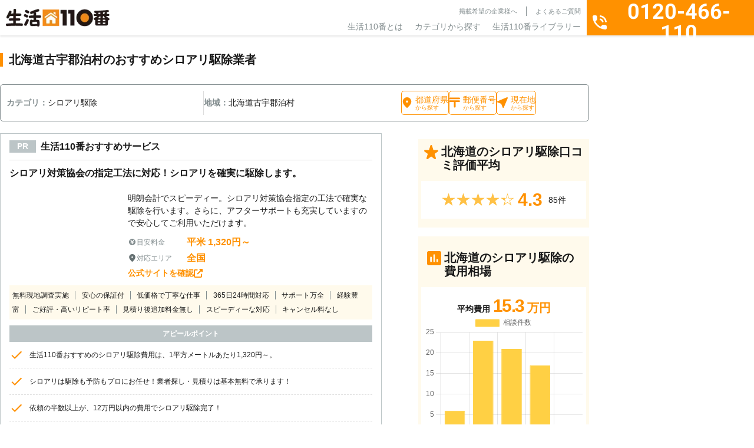

--- FILE ---
content_type: text/html; charset=UTF-8
request_url: https://www.seikatsu110.jp/service/vermin/vr_termite/area/hokkaido/FURUGUNTOMARIMURA/
body_size: 51819
content:
<!DOCTYPE html>
<html lang="ja">

<head>
	<!-- Google Tag Manager -->
	<script>(function(w,d,s,l,i){w[l]=w[l]||[];w[l].push({'gtm.start':
	new Date().getTime(),event:'gtm.js'});var f=d.getElementsByTagName(s)[0],
	j=d.createElement(s),dl=l!='dataLayer'?'&l='+l:'';j.async=true;j.src=
	'https://www.googletagmanager.com/gtm.js?id='+i+dl;f.parentNode.insertBefore(j,f);
	})(window,document,'script','dataLayer','GTM-N4JT46DZ');</script>
	<!-- End Google Tag Manager -->

	<meta charset="UTF-8">
	<meta name="viewport" content="width=device-width, initial-scale=1">
	<meta name="format-detection" content="telephone=no">
	<meta name="SKYPE_TOOLBAR" content="SKYPE_TOOLBAR_PARSER_COMPATIBLE" />
	<meta http-equiv="X-UA-Compatible" content="IE=edge">
	<meta property="og:locale" content="ja_JP" />
	<script src="https://code.jquery.com/jquery-3.7.1.min.js" integrity="sha256-/JqT3SQfawRcv/BIHPThkBvs0OEvtFFmqPF/lYI/Cxo=" crossorigin="anonymous"></script>
	<title>北海道古宇郡泊村のシロアリ駆除・対策｜おすすめ業者を料金と口コミで比較｜生活110番</title>
	<!-- common.js ファイルが存在します --><meta name='robots' content='max-image-preview:large' />
	<style>img:is([sizes="auto" i], [sizes^="auto," i]) { contain-intrinsic-size: 3000px 1500px }</style>
	<link rel='stylesheet' id='p-top-css' href='https://www.seikatsu110.jp/wp-content/themes/spice/assets/css/page/p-top.css?ver=1.0.0'  media='all' />
<link rel='stylesheet' id='wp-block-library-css' href='https://www.seikatsu110.jp/wp-includes/css/dist/block-library/style.min.css?ver=6.7.2'  media='all' />
<style id='classic-theme-styles-inline-css' type='text/css'>
/*! This file is auto-generated */
.wp-block-button__link{color:#fff;background-color:#32373c;border-radius:9999px;box-shadow:none;text-decoration:none;padding:calc(.667em + 2px) calc(1.333em + 2px);font-size:1.125em}.wp-block-file__button{background:#32373c;color:#fff;text-decoration:none}
</style>
<style id='global-styles-inline-css' type='text/css'>
:root{--wp--preset--aspect-ratio--square: 1;--wp--preset--aspect-ratio--4-3: 4/3;--wp--preset--aspect-ratio--3-4: 3/4;--wp--preset--aspect-ratio--3-2: 3/2;--wp--preset--aspect-ratio--2-3: 2/3;--wp--preset--aspect-ratio--16-9: 16/9;--wp--preset--aspect-ratio--9-16: 9/16;--wp--preset--color--black: #000000;--wp--preset--color--cyan-bluish-gray: #abb8c3;--wp--preset--color--white: #ffffff;--wp--preset--color--pale-pink: #f78da7;--wp--preset--color--vivid-red: #cf2e2e;--wp--preset--color--luminous-vivid-orange: #ff6900;--wp--preset--color--luminous-vivid-amber: #fcb900;--wp--preset--color--light-green-cyan: #7bdcb5;--wp--preset--color--vivid-green-cyan: #00d084;--wp--preset--color--pale-cyan-blue: #8ed1fc;--wp--preset--color--vivid-cyan-blue: #0693e3;--wp--preset--color--vivid-purple: #9b51e0;--wp--preset--gradient--vivid-cyan-blue-to-vivid-purple: linear-gradient(135deg,rgba(6,147,227,1) 0%,rgb(155,81,224) 100%);--wp--preset--gradient--light-green-cyan-to-vivid-green-cyan: linear-gradient(135deg,rgb(122,220,180) 0%,rgb(0,208,130) 100%);--wp--preset--gradient--luminous-vivid-amber-to-luminous-vivid-orange: linear-gradient(135deg,rgba(252,185,0,1) 0%,rgba(255,105,0,1) 100%);--wp--preset--gradient--luminous-vivid-orange-to-vivid-red: linear-gradient(135deg,rgba(255,105,0,1) 0%,rgb(207,46,46) 100%);--wp--preset--gradient--very-light-gray-to-cyan-bluish-gray: linear-gradient(135deg,rgb(238,238,238) 0%,rgb(169,184,195) 100%);--wp--preset--gradient--cool-to-warm-spectrum: linear-gradient(135deg,rgb(74,234,220) 0%,rgb(151,120,209) 20%,rgb(207,42,186) 40%,rgb(238,44,130) 60%,rgb(251,105,98) 80%,rgb(254,248,76) 100%);--wp--preset--gradient--blush-light-purple: linear-gradient(135deg,rgb(255,206,236) 0%,rgb(152,150,240) 100%);--wp--preset--gradient--blush-bordeaux: linear-gradient(135deg,rgb(254,205,165) 0%,rgb(254,45,45) 50%,rgb(107,0,62) 100%);--wp--preset--gradient--luminous-dusk: linear-gradient(135deg,rgb(255,203,112) 0%,rgb(199,81,192) 50%,rgb(65,88,208) 100%);--wp--preset--gradient--pale-ocean: linear-gradient(135deg,rgb(255,245,203) 0%,rgb(182,227,212) 50%,rgb(51,167,181) 100%);--wp--preset--gradient--electric-grass: linear-gradient(135deg,rgb(202,248,128) 0%,rgb(113,206,126) 100%);--wp--preset--gradient--midnight: linear-gradient(135deg,rgb(2,3,129) 0%,rgb(40,116,252) 100%);--wp--preset--font-size--small: 13px;--wp--preset--font-size--medium: 20px;--wp--preset--font-size--large: 36px;--wp--preset--font-size--x-large: 42px;--wp--preset--spacing--20: 0.44rem;--wp--preset--spacing--30: 0.67rem;--wp--preset--spacing--40: 1rem;--wp--preset--spacing--50: 1.5rem;--wp--preset--spacing--60: 2.25rem;--wp--preset--spacing--70: 3.38rem;--wp--preset--spacing--80: 5.06rem;--wp--preset--shadow--natural: 6px 6px 9px rgba(0, 0, 0, 0.2);--wp--preset--shadow--deep: 12px 12px 50px rgba(0, 0, 0, 0.4);--wp--preset--shadow--sharp: 6px 6px 0px rgba(0, 0, 0, 0.2);--wp--preset--shadow--outlined: 6px 6px 0px -3px rgba(255, 255, 255, 1), 6px 6px rgba(0, 0, 0, 1);--wp--preset--shadow--crisp: 6px 6px 0px rgba(0, 0, 0, 1);}:where(.is-layout-flex){gap: 0.5em;}:where(.is-layout-grid){gap: 0.5em;}body .is-layout-flex{display: flex;}.is-layout-flex{flex-wrap: wrap;align-items: center;}.is-layout-flex > :is(*, div){margin: 0;}body .is-layout-grid{display: grid;}.is-layout-grid > :is(*, div){margin: 0;}:where(.wp-block-columns.is-layout-flex){gap: 2em;}:where(.wp-block-columns.is-layout-grid){gap: 2em;}:where(.wp-block-post-template.is-layout-flex){gap: 1.25em;}:where(.wp-block-post-template.is-layout-grid){gap: 1.25em;}.has-black-color{color: var(--wp--preset--color--black) !important;}.has-cyan-bluish-gray-color{color: var(--wp--preset--color--cyan-bluish-gray) !important;}.has-white-color{color: var(--wp--preset--color--white) !important;}.has-pale-pink-color{color: var(--wp--preset--color--pale-pink) !important;}.has-vivid-red-color{color: var(--wp--preset--color--vivid-red) !important;}.has-luminous-vivid-orange-color{color: var(--wp--preset--color--luminous-vivid-orange) !important;}.has-luminous-vivid-amber-color{color: var(--wp--preset--color--luminous-vivid-amber) !important;}.has-light-green-cyan-color{color: var(--wp--preset--color--light-green-cyan) !important;}.has-vivid-green-cyan-color{color: var(--wp--preset--color--vivid-green-cyan) !important;}.has-pale-cyan-blue-color{color: var(--wp--preset--color--pale-cyan-blue) !important;}.has-vivid-cyan-blue-color{color: var(--wp--preset--color--vivid-cyan-blue) !important;}.has-vivid-purple-color{color: var(--wp--preset--color--vivid-purple) !important;}.has-black-background-color{background-color: var(--wp--preset--color--black) !important;}.has-cyan-bluish-gray-background-color{background-color: var(--wp--preset--color--cyan-bluish-gray) !important;}.has-white-background-color{background-color: var(--wp--preset--color--white) !important;}.has-pale-pink-background-color{background-color: var(--wp--preset--color--pale-pink) !important;}.has-vivid-red-background-color{background-color: var(--wp--preset--color--vivid-red) !important;}.has-luminous-vivid-orange-background-color{background-color: var(--wp--preset--color--luminous-vivid-orange) !important;}.has-luminous-vivid-amber-background-color{background-color: var(--wp--preset--color--luminous-vivid-amber) !important;}.has-light-green-cyan-background-color{background-color: var(--wp--preset--color--light-green-cyan) !important;}.has-vivid-green-cyan-background-color{background-color: var(--wp--preset--color--vivid-green-cyan) !important;}.has-pale-cyan-blue-background-color{background-color: var(--wp--preset--color--pale-cyan-blue) !important;}.has-vivid-cyan-blue-background-color{background-color: var(--wp--preset--color--vivid-cyan-blue) !important;}.has-vivid-purple-background-color{background-color: var(--wp--preset--color--vivid-purple) !important;}.has-black-border-color{border-color: var(--wp--preset--color--black) !important;}.has-cyan-bluish-gray-border-color{border-color: var(--wp--preset--color--cyan-bluish-gray) !important;}.has-white-border-color{border-color: var(--wp--preset--color--white) !important;}.has-pale-pink-border-color{border-color: var(--wp--preset--color--pale-pink) !important;}.has-vivid-red-border-color{border-color: var(--wp--preset--color--vivid-red) !important;}.has-luminous-vivid-orange-border-color{border-color: var(--wp--preset--color--luminous-vivid-orange) !important;}.has-luminous-vivid-amber-border-color{border-color: var(--wp--preset--color--luminous-vivid-amber) !important;}.has-light-green-cyan-border-color{border-color: var(--wp--preset--color--light-green-cyan) !important;}.has-vivid-green-cyan-border-color{border-color: var(--wp--preset--color--vivid-green-cyan) !important;}.has-pale-cyan-blue-border-color{border-color: var(--wp--preset--color--pale-cyan-blue) !important;}.has-vivid-cyan-blue-border-color{border-color: var(--wp--preset--color--vivid-cyan-blue) !important;}.has-vivid-purple-border-color{border-color: var(--wp--preset--color--vivid-purple) !important;}.has-vivid-cyan-blue-to-vivid-purple-gradient-background{background: var(--wp--preset--gradient--vivid-cyan-blue-to-vivid-purple) !important;}.has-light-green-cyan-to-vivid-green-cyan-gradient-background{background: var(--wp--preset--gradient--light-green-cyan-to-vivid-green-cyan) !important;}.has-luminous-vivid-amber-to-luminous-vivid-orange-gradient-background{background: var(--wp--preset--gradient--luminous-vivid-amber-to-luminous-vivid-orange) !important;}.has-luminous-vivid-orange-to-vivid-red-gradient-background{background: var(--wp--preset--gradient--luminous-vivid-orange-to-vivid-red) !important;}.has-very-light-gray-to-cyan-bluish-gray-gradient-background{background: var(--wp--preset--gradient--very-light-gray-to-cyan-bluish-gray) !important;}.has-cool-to-warm-spectrum-gradient-background{background: var(--wp--preset--gradient--cool-to-warm-spectrum) !important;}.has-blush-light-purple-gradient-background{background: var(--wp--preset--gradient--blush-light-purple) !important;}.has-blush-bordeaux-gradient-background{background: var(--wp--preset--gradient--blush-bordeaux) !important;}.has-luminous-dusk-gradient-background{background: var(--wp--preset--gradient--luminous-dusk) !important;}.has-pale-ocean-gradient-background{background: var(--wp--preset--gradient--pale-ocean) !important;}.has-electric-grass-gradient-background{background: var(--wp--preset--gradient--electric-grass) !important;}.has-midnight-gradient-background{background: var(--wp--preset--gradient--midnight) !important;}.has-small-font-size{font-size: var(--wp--preset--font-size--small) !important;}.has-medium-font-size{font-size: var(--wp--preset--font-size--medium) !important;}.has-large-font-size{font-size: var(--wp--preset--font-size--large) !important;}.has-x-large-font-size{font-size: var(--wp--preset--font-size--x-large) !important;}
:where(.wp-block-post-template.is-layout-flex){gap: 1.25em;}:where(.wp-block-post-template.is-layout-grid){gap: 1.25em;}
:where(.wp-block-columns.is-layout-flex){gap: 2em;}:where(.wp-block-columns.is-layout-grid){gap: 2em;}
:root :where(.wp-block-pullquote){font-size: 1.5em;line-height: 1.6;}
</style>
<link rel='stylesheet' id='toc-screen-css' href='https://www.seikatsu110.jp/wp-content/plugins/table-of-contents-plus/screen.min.css?ver=2411.1'  media='all' />
<style id='toc-screen-inline-css' type='text/css'>
div#toc_container {width: 100%;}div#toc_container ul li {font-size: 100%;}
</style>
<link rel='stylesheet' id='custom-fonts-css' href='https://fonts.googleapis.com/css2?family=Noto+Sans+JP%3Awght%40100..900&#038;display=swap&#038;ver=1.0.0'  media='all' />
<link rel='stylesheet' id='common-style-css' href='https://www.seikatsu110.jp/wp-content/themes/spice/assets/css/style.css?ver=1.0.0'  media='all' />
<link rel='stylesheet' id='service-css' href='https://www.seikatsu110.jp/wp-content/themes/spice/assets/css/page/p-service.css?ver=1.0.0'  media='all' />
<link rel="preconnect" href="https://fonts.googleapis.com" crossorigin="anonymous"><link rel="preconnect" href="https://fonts.gstatic.com" crossorigin><script type="application/ld+json">{"@context":"https:\/\/schema.org","@type":"BreadcrumbList","itemListElement":[{"@type":"ListItem","position":1,"name":"\u751f\u6d3b110\u756aTOP","item":"\/"},{"@type":"ListItem","position":2,"name":"\u5bb3\u866b\u99c6\u9664","item":"\/service\/vermin\/"},{"@type":"ListItem","position":3,"name":"\u30b7\u30ed\u30a2\u30ea\u99c6\u9664","item":"\/service\/vermin\/vr_termite\/"},{"@type":"ListItem","position":4,"name":"\u5317\u6d77\u9053","item":"\/service\/vermin\/vr_termite\/area\/hokkaido\/"},{"@type":"ListItem","position":5,"name":"\u53e4\u5b87\u90e1\u6cca\u6751\u306e\u30b7\u30ed\u30a2\u30ea\u99c6\u9664\u696d\u8005\u4e00\u89a7","item":"\/service\/vermin\/vr_termite\/area\/hokkaido\/furuguntomarimura\/"}]}</script>
<meta name="description" content="北海道古宇郡泊村のシロアリ（羽アリ・ヤマトシロアリ・イエシロアリ）の駆除・退治・撃退・大量発生対策・調査・予防のおすすめ業者や代行会社を料金で比較するなら「生活110番」へご依頼ください。24時間365日通話料無料でご相談可能！シロアリ駆除・対策のプロが料金や口コミで比較できます。">
<meta property="og:title" content="北海道古宇郡泊村のシロアリ駆除・対策｜おすすめ業者を料金と口コミで比較｜生活110番">
<meta property="og:description" content="北海道古宇郡泊村のシロアリ（羽アリ・ヤマトシロアリ・イエシロアリ）の駆除・退治・撃退・大量発生対策・調査・予防のおすすめ業者や代行会社を料金で比較するなら「生活110番」へご依頼ください。24時間365日通話料無料でご相談可能！シロアリ駆除・対策のプロが料金や口コミで比較できます。">
<meta property="og:site_name" content="生活110番">
<meta property="og:type" content="article">
<meta property="og:url" content="https://www.seikatsu110.jp/service/vermin/vr_termite/area/hokkaido/FURUGUNTOMARIMURA/">
<link data-n-head="ssr" rel="canonical" href="https://www.seikatsu110.jp/service/vermin/vr_termite/area/hokkaido/FURUGUNTOMARIMURA/">
<script type="application/ld+json">{"@context":"https:\/\/schema.org","@type":"LocalBusiness","name":"\u30b7\u30ed\u30a2\u30ea\u99c6\u9664\u30fb\u5bfe\u7b56\uff5c\u304a\u3059\u3059\u3081\u696d\u8005\u3092\u6599\u91d1\u3068\u53e3\u30b3\u30df\u3067\u6bd4\u8f03\uff5c\u751f\u6d3b110\u756a","description":"\u30b7\u30ed\u30a2\u30ea\uff08\u7fbd\u30a2\u30ea\u30fb\u30e4\u30de\u30c8\u30b7\u30ed\u30a2\u30ea\u30fb\u30a4\u30a8\u30b7\u30ed\u30a2\u30ea\uff09\u306e\u99c6\u9664\u30fb\u9000\u6cbb\u30fb\u6483\u9000\u30fb\u5927\u91cf\u767a\u751f\u5bfe\u7b56\u30fb\u8abf\u67fb\u30fb\u4e88\u9632\u306e\u304a\u3059\u3059\u3081\u696d\u8005\u3084\u4ee3\u884c\u4f1a\u793e\u3092\u6599\u91d1\u3067\u6bd4\u8f03\u3059\u308b\u306a\u3089\u300c\u751f\u6d3b110\u756a\u300d\u3078\u3054\u4f9d\u983c\u304f\u3060\u3055\u3044\u300224\u6642\u9593365\u65e5\u901a\u8a71\u6599\u7121\u6599\u3067\u3054\u76f8\u8ac7\u53ef\u80fd\uff01\u30b7\u30ed\u30a2\u30ea\u99c6\u9664\u30fb\u5bfe\u7b56\u306e\u30d7\u30ed\u304c\u6599\u91d1\u3084\u53e3\u30b3\u30df\u3067\u6bd4\u8f03\u3067\u304d\u307e\u3059\u3002","priceRange":"153000","image":"https:\/\/www.seikatsu110.jp\/img\/header\/logo.png","aggregateRating":{"@type":"AggregateRating","ratingValue":"4.2","reviewCount":"6631"},"url":"https:\/\/www.seikatsu110.jp\/service\/vermin\/vr_termite\/area\/hokkaido\/FURUGUNTOMARIMURA\/","telephone":"0120-466-110","address":{"@type":"PostalAddress","addressCountry":"JP"}}</script><link rel="icon" href="https://www.seikatsu110.jp/wp-content/uploads/2024/12/cropped-favicon-32x32.png" sizes="32x32" />
<link rel="icon" href="https://www.seikatsu110.jp/wp-content/uploads/2024/12/cropped-favicon-192x192.png" sizes="192x192" />
<link rel="apple-touch-icon" href="https://www.seikatsu110.jp/wp-content/uploads/2024/12/cropped-favicon-180x180.png" />
<meta name="msapplication-TileImage" content="https://www.seikatsu110.jp/wp-content/uploads/2024/12/cropped-favicon-270x270.png" />

</head>

<body data-rsssl=1 id="top" class="body">

	<!-- Google Tag Manager (noscript) -->
	<noscript><iframe src="https://www.googletagmanager.com/ns.html?id=GTM-N4JT46DZ"
	height="0" width="0" style="display:none;visibility:hidden"></iframe></noscript>
	<!-- End Google Tag Manager (noscript) -->

	<div class="l-overlay"></div>
<header class="l-header">
	<div class="l-header__wrap">
		<div class="l-siteBrand">
			<a href="https://www.seikatsu110.jp">
				<img src="https://www.seikatsu110.jp/wp-content/themes/spice/assets/img/base/logo.webp" alt="生活110番" width="176" height="30">
			</a>
		</div>
		<nav class="l-globalNav">
			<div class="l-globalNav__infoLinks c-nav">
				<ul class="c-nav__sub u-text-lg">
					<li><a href="https://www.seikatsu110.jp/keisai/">掲載希望の企業様へ</a></li>
					<li><a href="https://www.seikatsu110.jp/faq/">よくあるご質問</a></li>
					<li class="u-sp"><a href="https://www.seikatsu110.jp/company/">運営会社</a></li>
					<li class="u-sp"><a href="https://www.seikatsu110.jp/terms-of-service/">利用規約</a></li>
					<li class="u-sp"><a href="https://www.seikatsu110.jp/privacy/">プライバシーポリシー</a></li>
				</ul>
				<ul class="c-nav__main u-text-2xl">
					<li><a href="/about/">生活110番とは</a></li>
					<li class="c-nav__item--parent"><span>カテゴリから探す</span>
						<div class="c-nav__child">
							<div class="c-nav__childWrap">
		<ul class="c-nav__categoryList">
				<li data-class="service60">
			お庭の手入れ		</li>
				<li data-class="service73">
			害虫駆除		</li>
				<li data-class="service74">
			害獣駆除		</li>
				<li data-class="service69">
			電気工事		</li>
				<li data-class="service62">
			鍵開け・交換・修理		</li>
				<li data-class="service63">
			窓ガラス修理・ドアノブ修理		</li>
				<li data-class="service59">
			家の修理		</li>
				<li data-class="service82">
			バッテリー上がり		</li>
				<li data-class="service75">
			ペット火葬・葬儀		</li>
				<li data-class="service58">
			ハウスクリーニング		</li>
				<li data-class="service66">
			家電修理		</li>
				<li data-class="service72">
			パソコン修理・ネット回線		</li>
				<li data-class="service67">
			家具・雑貨の修理		</li>
				<li data-class="service61">
			外壁・屋根工事		</li>
				<li data-class="service57">
			リフォーム		</li>
				<li data-class="service64">
			防犯カメラ設置		</li>
				<li data-class="service76">
			盗聴器・その他調査診断		</li>
				<li data-class="service71">
			便利屋・代行サービス		</li>
				<li data-class="service70">
			引越し・配送サービス		</li>
				<li data-class="service68">
			買取・鑑定サービス		</li>
				<li data-class="service78">
			iPhone修理		</li>
				<li data-class="service77">
			オフィス・店舗向けサービス		</li>
				<li data-class="service79">
			その他		</li>
			</ul>
	
		<dl class="c-nav__serviceList">
				<div class="c-nav__serviceListItem" data-class="service60">
			<dt class="u-text-4xl">
				<div class="c-prevMenu
	u-sp	"
		aria-hidden="true"		>戻る</div>
				<span>お庭の手入れ</span>
			</dt>
			<dd>
			<ul>
								<li>
					<a href="https://www.seikatsu110.jp/service/garden/gd_prune/">
					剪定					</a>
				</li>
								<li>
					<a href="https://www.seikatsu110.jp/service/garden/gd_felling/">
					伐採					</a>
				</li>
								<li>
					<a href="https://www.seikatsu110.jp/service/garden/gd_mowing/">
					草刈り					</a>
				</li>
								<li>
					<a href="https://www.seikatsu110.jp/service/garden/gd_turf/">
					芝張り					</a>
				</li>
								<li>
					<a href="https://www.seikatsu110.jp/service/garden/gd_gravel/">
					砂利敷き					</a>
				</li>
								<li>
					<a href="https://www.seikatsu110.jp/service/garden/gd_shutter/">
					シャッター修理					</a>
				</li>
								<li>
					<a href="https://www.seikatsu110.jp/service/garden/gd_asphalt/">
					アスファルト工事					</a>
				</li>
								<li>
					<a href="https://www.seikatsu110.jp/service/garden/gd_block/">
					ブロック工事・コンクリート工事					</a>
				</li>
								<li>
					<a href="https://www.seikatsu110.jp/service/garden/gd_car_port/">
					カーポート					</a>
				</li>
												<li class="u-sp">
					<a href="https://www.seikatsu110.jp/service/garden/">
					お庭の手入れ					</a>
				</li>
							</ul>

							<a href="https://www.seikatsu110.jp/service/garden/" class="u-pc">
				お庭の手入れ一覧
				</a>
			
			<div class="c-nav__itemBottom u-sp">
					<div class="c-prevMenu
		"
				>戻る</div>
				</div>
			</dd>
		</div>
				<div class="c-nav__serviceListItem" data-class="service73">
			<dt class="u-text-4xl">
				<div class="c-prevMenu
	u-sp	"
		aria-hidden="true"		>戻る</div>
				<span>害虫駆除</span>
			</dt>
			<dd>
			<ul>
								<li>
					<a href="https://www.seikatsu110.jp/service/vermin/vr_termite/">
					シロアリ駆除					</a>
				</li>
								<li>
					<a href="https://www.seikatsu110.jp/service/vermin/vr_sanitary_insect/">
					ダニ・ノミ・トコジラミ駆除					</a>
				</li>
								<li>
					<a href="https://www.seikatsu110.jp/service/vermin/vr_bee/">
					蜂の巣駆除					</a>
				</li>
								<li>
					<a href="https://www.seikatsu110.jp/service/vermin/vr_centipede/">
					ムカデ駆除					</a>
				</li>
								<li>
					<a href="https://www.seikatsu110.jp/service/vermin/vr_ant/">
					アリ駆除					</a>
				</li>
								<li>
					<a href="https://www.seikatsu110.jp/service/vermin/vr_cockroach/">
					ゴキブリ駆除					</a>
				</li>
								<li>
					<a href="https://www.seikatsu110.jp/service/vermin/vr_vermin/">
					その他害虫駆除					</a>
				</li>
												<li class="u-sp">
					<a href="https://www.seikatsu110.jp/service/vermin/">
					害虫駆除					</a>
				</li>
							</ul>

							<a href="https://www.seikatsu110.jp/service/vermin/" class="u-pc">
				害虫駆除一覧
				</a>
			
			<div class="c-nav__itemBottom u-sp">
					<div class="c-prevMenu
		"
				>戻る</div>
				</div>
			</dd>
		</div>
				<div class="c-nav__serviceListItem" data-class="service74">
			<dt class="u-text-4xl">
				<div class="c-prevMenu
	u-sp	"
		aria-hidden="true"		>戻る</div>
				<span>害獣駆除</span>
			</dt>
			<dd>
			<ul>
								<li>
					<a href="https://www.seikatsu110.jp/service/animal/am_attic/">
					アライグマ・イタチ・ハクビシン駆除					</a>
				</li>
								<li>
					<a href="https://www.seikatsu110.jp/service/animal/am_pigeon/">
					ハト駆除					</a>
				</li>
								<li>
					<a href="https://www.seikatsu110.jp/service/animal/am_mouse/">
					ねずみ駆除					</a>
				</li>
								<li>
					<a href="https://www.seikatsu110.jp/service/animal/am_bat/">
					コウモリ駆除					</a>
				</li>
								<li>
					<a href="https://www.seikatsu110.jp/service/animal/am_animal/">
					その他害獣駆除					</a>
				</li>
												<li class="u-sp">
					<a href="https://www.seikatsu110.jp/service/animal/">
					害獣駆除					</a>
				</li>
							</ul>

							<a href="https://www.seikatsu110.jp/service/animal/" class="u-pc">
				害獣駆除一覧
				</a>
			
			<div class="c-nav__itemBottom u-sp">
					<div class="c-prevMenu
		"
				>戻る</div>
				</div>
			</dd>
		</div>
				<div class="c-nav__serviceListItem" data-class="service69">
			<dt class="u-text-4xl">
				<div class="c-prevMenu
	u-sp	"
		aria-hidden="true"		>戻る</div>
				<span>電気工事</span>
			</dt>
			<dd>
			<ul>
								<li>
					<a href="https://www.seikatsu110.jp/service/electrical/et_antenna/">
					アンテナ工事					</a>
				</li>
								<li>
					<a href="https://www.seikatsu110.jp/service/electrical/et_short_circuit/">
					漏電修理					</a>
				</li>
								<li>
					<a href="https://www.seikatsu110.jp/service/electrical/et_outlet/">
					コンセント工事・取替・増設					</a>
				</li>
								<li>
					<a href="https://www.seikatsu110.jp/service/electrical/et_ventilation/">
					換気扇・レンジフード工事					</a>
				</li>
								<li>
					<a href="https://www.seikatsu110.jp/service/electrical/et_air_conditioner/">
					エアコン工事					</a>
				</li>
								<li>
					<a href="https://www.seikatsu110.jp/service/electrical/et_switch/">
					スイッチ工事					</a>
				</li>
								<li>
					<a href="https://www.seikatsu110.jp/service/electrical/et_light/">
					照明工事					</a>
				</li>
								<li>
					<a href="https://www.seikatsu110.jp/service/electrical/et_lan/">
					LAN配線工事					</a>
				</li>
								<li>
					<a href="https://www.seikatsu110.jp/service/electrical/et_interphone/">
					インターホン工事・取替					</a>
				</li>
								<li>
					<a href="https://www.seikatsu110.jp/service/electrical/et_distribution/">
					分電盤工事					</a>
				</li>
								<li>
					<a href="https://www.seikatsu110.jp/service/electrical/et_led/">
					ＬＥＤ工事					</a>
				</li>
								<li>
					<a href="https://www.seikatsu110.jp/service/electrical/et_general_construction/">
					電気工事全般					</a>
				</li>
												<li class="u-sp">
					<a href="https://www.seikatsu110.jp/service/electrical/">
					電気工事					</a>
				</li>
							</ul>

							<a href="https://www.seikatsu110.jp/service/electrical/" class="u-pc">
				電気工事一覧
				</a>
			
			<div class="c-nav__itemBottom u-sp">
					<div class="c-prevMenu
		"
				>戻る</div>
				</div>
			</dd>
		</div>
				<div class="c-nav__serviceListItem" data-class="service62">
			<dt class="u-text-4xl">
				<div class="c-prevMenu
	u-sp	"
		aria-hidden="true"		>戻る</div>
				<span>鍵開け・交換・修理</span>
			</dt>
			<dd>
			<ul>
								<li>
					<a href="https://www.seikatsu110.jp/service/key/ky_repair/">
					鍵開け・交換・修理					</a>
				</li>
								<li>
					<a href="https://www.seikatsu110.jp/service/key/ky_duplicate/">
					合い鍵製作					</a>
				</li>
											</ul>

			
			<div class="c-nav__itemBottom u-sp">
					<div class="c-prevMenu
		"
				>戻る</div>
				</div>
			</dd>
		</div>
				<div class="c-nav__serviceListItem" data-class="service63">
			<dt class="u-text-4xl">
				<div class="c-prevMenu
	u-sp	"
		aria-hidden="true"		>戻る</div>
				<span>窓ガラス修理・ドアノブ修理</span>
			</dt>
			<dd>
			<ul>
								<li>
					<a href="https://www.seikatsu110.jp/service/window/wd_glass/">
					ガラス修理・交換					</a>
				</li>
								<li>
					<a href="https://www.seikatsu110.jp/service/window/wd_doorknob/">
					ドアノブ修理					</a>
				</li>
								<li>
					<a href="https://www.seikatsu110.jp/service/window/wd_sash/">
					サッシ修理					</a>
				</li>
											</ul>

			
			<div class="c-nav__itemBottom u-sp">
					<div class="c-prevMenu
		"
				>戻る</div>
				</div>
			</dd>
		</div>
				<div class="c-nav__serviceListItem" data-class="service59">
			<dt class="u-text-4xl">
				<div class="c-prevMenu
	u-sp	"
		aria-hidden="true"		>戻る</div>
				<span>家の修理</span>
			</dt>
			<dd>
			<ul>
								<li>
					<a href="https://www.seikatsu110.jp/service/repair/rp_water_leak/">
					水漏れ修理・トイレつまり工事					</a>
				</li>
								<li>
					<a href="https://www.seikatsu110.jp/service/repair/rp_lhr/">
					雨漏り修理					</a>
				</li>
								<li>
					<a href="https://www.seikatsu110.jp/service/repair/rp_tatami/">
					畳・襖・障子張り替え					</a>
				</li>
								<li>
					<a href="https://www.seikatsu110.jp/service/repair/ac_restitution/">
					原状回復					</a>
				</li>
											</ul>

			
			<div class="c-nav__itemBottom u-sp">
					<div class="c-prevMenu
		"
				>戻る</div>
				</div>
			</dd>
		</div>
				<div class="c-nav__serviceListItem" data-class="service82">
			<dt class="u-text-4xl">
				<div class="c-prevMenu
	u-sp	"
		aria-hidden="true"		>戻る</div>
				<span>バッテリー上がり</span>
			</dt>
			<dd>
			<ul>
								<li>
					<a href="https://www.seikatsu110.jp/service/battery/bt_car_battery/">
					バッテリー上がり					</a>
				</li>
											</ul>

			
			<div class="c-nav__itemBottom u-sp">
					<div class="c-prevMenu
		"
				>戻る</div>
				</div>
			</dd>
		</div>
				<div class="c-nav__serviceListItem" data-class="service75">
			<dt class="u-text-4xl">
				<div class="c-prevMenu
	u-sp	"
		aria-hidden="true"		>戻る</div>
				<span>ペット火葬・葬儀</span>
			</dt>
			<dd>
			<ul>
								<li>
					<a href="https://www.seikatsu110.jp/service/pet/pt_funeral/">
					ペット火葬・葬儀					</a>
				</li>
											</ul>

			
			<div class="c-nav__itemBottom u-sp">
					<div class="c-prevMenu
		"
				>戻る</div>
				</div>
			</dd>
		</div>
				<div class="c-nav__serviceListItem" data-class="service58">
			<dt class="u-text-4xl">
				<div class="c-prevMenu
	u-sp	"
		aria-hidden="true"		>戻る</div>
				<span>ハウスクリーニング</span>
			</dt>
			<dd>
			<ul>
								<li>
					<a href="https://www.seikatsu110.jp/service/clean/cl_deodorant/">
					消臭・脱臭					</a>
				</li>
								<li>
					<a href="https://www.seikatsu110.jp/service/clean/cl_house/">
					ハウスクリーニング					</a>
				</li>
								<li>
					<a href="https://www.seikatsu110.jp/service/clean/cl_air_conditioner/">
					エアコンクリーニング					</a>
				</li>
								<li>
					<a href="https://www.seikatsu110.jp/service/clean/ac_clean/">
					特殊清掃					</a>
				</li>
								<li>
					<a href="https://www.seikatsu110.jp/service/clean/cl_extractor_fan/">
					換気扇クリーニング					</a>
				</li>
											</ul>

			
			<div class="c-nav__itemBottom u-sp">
					<div class="c-prevMenu
		"
				>戻る</div>
				</div>
			</dd>
		</div>
				<div class="c-nav__serviceListItem" data-class="service66">
			<dt class="u-text-4xl">
				<div class="c-prevMenu
	u-sp	"
		aria-hidden="true"		>戻る</div>
				<span>家電修理</span>
			</dt>
			<dd>
			<ul>
								<li>
					<a href="https://www.seikatsu110.jp/service/electronics/es_air_conditioner/">
					エアコン修理					</a>
				</li>
											</ul>

			
			<div class="c-nav__itemBottom u-sp">
					<div class="c-prevMenu
		"
				>戻る</div>
				</div>
			</dd>
		</div>
				<div class="c-nav__serviceListItem" data-class="service72">
			<dt class="u-text-4xl">
				<div class="c-prevMenu
	u-sp	"
		aria-hidden="true"		>戻る</div>
				<span>パソコン修理・ネット回線</span>
			</dt>
			<dd>
			<ul>
								<li>
					<a href="https://www.seikatsu110.jp/service/pc/pc_computer/">
					パソコン修理					</a>
				</li>
								<li>
					<a href="https://www.seikatsu110.jp/service/pc/pc_data_recovery/">
					データ復旧					</a>
				</li>
								<li>
					<a href="https://www.seikatsu110.jp/service/pc/pc_smartphone/">
					スマホデータ復旧					</a>
				</li>
											</ul>

			
			<div class="c-nav__itemBottom u-sp">
					<div class="c-prevMenu
		"
				>戻る</div>
				</div>
			</dd>
		</div>
				<div class="c-nav__serviceListItem" data-class="service67">
			<dt class="u-text-4xl">
				<div class="c-prevMenu
	u-sp	"
		aria-hidden="true"		>戻る</div>
				<span>家具・雑貨の修理</span>
			</dt>
			<dd>
			<ul>
								<li>
					<a href="https://www.seikatsu110.jp/service/furniture/ft_furniture/">
					家具修理					</a>
				</li>
								<li>
					<a href="https://www.seikatsu110.jp/service/furniture/ft_piano/">
					ピアノ調律　ピアノ修理					</a>
				</li>
											</ul>

			
			<div class="c-nav__itemBottom u-sp">
					<div class="c-prevMenu
		"
				>戻る</div>
				</div>
			</dd>
		</div>
				<div class="c-nav__serviceListItem" data-class="service61">
			<dt class="u-text-4xl">
				<div class="c-prevMenu
	u-sp	"
		aria-hidden="true"		>戻る</div>
				<span>外壁・屋根工事</span>
			</dt>
			<dd>
			<ul>
								<li>
					<a href="https://www.seikatsu110.jp/service/roof/ro_roof/">
					屋根工事					</a>
				</li>
								<li>
					<a href="https://www.seikatsu110.jp/service/roof/ro_dismantle/">
					解体工事					</a>
				</li>
								<li>
					<a href="https://www.seikatsu110.jp/service/roof/ro_owp/">
					外壁塗装・外壁工事					</a>
				</li>
											</ul>

			
			<div class="c-nav__itemBottom u-sp">
					<div class="c-prevMenu
		"
				>戻る</div>
				</div>
			</dd>
		</div>
				<div class="c-nav__serviceListItem" data-class="service57">
			<dt class="u-text-4xl">
				<div class="c-prevMenu
	u-sp	"
		aria-hidden="true"		>戻る</div>
				<span>リフォーム</span>
			</dt>
			<dd>
			<ul>
								<li>
					<a href="https://www.seikatsu110.jp/service/reform/rf_balustrade/">
					手すり設置					</a>
				</li>
								<li>
					<a href="https://www.seikatsu110.jp/service/reform/rf_kitchen_coating/">
					水回りコーティング					</a>
				</li>
												<li class="u-sp">
					<a href="https://www.seikatsu110.jp/service/reform/">
					リフォーム					</a>
				</li>
							</ul>

							<a href="https://www.seikatsu110.jp/service/reform/" class="u-pc">
				リフォーム一覧
				</a>
			
			<div class="c-nav__itemBottom u-sp">
					<div class="c-prevMenu
		"
				>戻る</div>
				</div>
			</dd>
		</div>
				<div class="c-nav__serviceListItem" data-class="service64">
			<dt class="u-text-4xl">
				<div class="c-prevMenu
	u-sp	"
		aria-hidden="true"		>戻る</div>
				<span>防犯カメラ設置</span>
			</dt>
			<dd>
			<ul>
								<li>
					<a href="https://www.seikatsu110.jp/service/prevent/pr_camera/">
					防犯カメラ設置					</a>
				</li>
											</ul>

			
			<div class="c-nav__itemBottom u-sp">
					<div class="c-prevMenu
		"
				>戻る</div>
				</div>
			</dd>
		</div>
				<div class="c-nav__serviceListItem" data-class="service76">
			<dt class="u-text-4xl">
				<div class="c-prevMenu
	u-sp	"
		aria-hidden="true"		>戻る</div>
				<span>盗聴器・その他調査診断</span>
			</dt>
			<dd>
			<ul>
								<li>
					<a href="https://www.seikatsu110.jp/service/reserch/rs_wiretap/">
					盗聴器調査					</a>
				</li>
								<li>
					<a href="https://www.seikatsu110.jp/service/reserch/rs_ground/">
					地盤調査					</a>
				</li>
											</ul>

			
			<div class="c-nav__itemBottom u-sp">
					<div class="c-prevMenu
		"
				>戻る</div>
				</div>
			</dd>
		</div>
				<div class="c-nav__serviceListItem" data-class="service71">
			<dt class="u-text-4xl">
				<div class="c-prevMenu
	u-sp	"
		aria-hidden="true"		>戻る</div>
				<span>便利屋・代行サービス</span>
			</dt>
			<dd>
			<ul>
								<li>
					<a href="https://www.seikatsu110.jp/service/acting/ac_furniture/">
					家具組立・移動					</a>
				</li>
								<li>
					<a href="https://www.seikatsu110.jp/service/acting/ac_snow/">
					雪かき、除雪					</a>
				</li>
								<li>
					<a href="https://www.seikatsu110.jp/service/acting/ac_housework/">
					家事代行サービス					</a>
				</li>
												<li class="u-sp">
					<a href="https://www.seikatsu110.jp/service/acting/">
					便利屋・代行サービス					</a>
				</li>
							</ul>

							<a href="https://www.seikatsu110.jp/service/acting/" class="u-pc">
				便利屋・代行サービス一覧
				</a>
			
			<div class="c-nav__itemBottom u-sp">
					<div class="c-prevMenu
		"
				>戻る</div>
				</div>
			</dd>
		</div>
				<div class="c-nav__serviceListItem" data-class="service70">
			<dt class="u-text-4xl">
				<div class="c-prevMenu
	u-sp	"
		aria-hidden="true"		>戻る</div>
				<span>引越し・配送サービス</span>
			</dt>
			<dd>
			<ul>
								<li>
					<a href="https://www.seikatsu110.jp/service/shipping/sh_move/">
					引越し					</a>
				</li>
											</ul>

			
			<div class="c-nav__itemBottom u-sp">
					<div class="c-prevMenu
		"
				>戻る</div>
				</div>
			</dd>
		</div>
				<div class="c-nav__serviceListItem" data-class="service68">
			<dt class="u-text-4xl">
				<div class="c-prevMenu
	u-sp	"
		aria-hidden="true"		>戻る</div>
				<span>買取・鑑定サービス</span>
			</dt>
			<dd>
			<ul>
								<li>
					<a href="https://www.seikatsu110.jp/service/purchase/ps_furniture/">
					家具買取					</a>
				</li>
											</ul>

			
			<div class="c-nav__itemBottom u-sp">
					<div class="c-prevMenu
		"
				>戻る</div>
				</div>
			</dd>
		</div>
				<div class="c-nav__serviceListItem" data-class="service78">
			<dt class="u-text-4xl">
				<div class="c-prevMenu
	u-sp	"
		aria-hidden="true"		>戻る</div>
				<span>iPhone修理</span>
			</dt>
			<dd>
			<ul>
								<li>
					<a href="https://www.seikatsu110.jp/service/iphone/es_iphone/">
					iPhone修理					</a>
				</li>
											</ul>

			
			<div class="c-nav__itemBottom u-sp">
					<div class="c-prevMenu
		"
				>戻る</div>
				</div>
			</dd>
		</div>
				<div class="c-nav__serviceListItem" data-class="service77">
			<dt class="u-text-4xl">
				<div class="c-prevMenu
	u-sp	"
		aria-hidden="true"		>戻る</div>
				<span>オフィス・店舗向けサービス</span>
			</dt>
			<dd>
			<ul>
								<li>
					<a href="https://www.seikatsu110.jp/service/corporative/co_automatic_door/">
					自動ドア修理					</a>
				</li>
								<li>
					<a href="https://www.seikatsu110.jp/service/corporative/co_signboard/">
					看板・標識制作					</a>
				</li>
											</ul>

			
			<div class="c-nav__itemBottom u-sp">
					<div class="c-prevMenu
		"
				>戻る</div>
				</div>
			</dd>
		</div>
				<div class="c-nav__serviceListItem" data-class="service79">
			<dt class="u-text-4xl">
				<div class="c-prevMenu
	u-sp	"
		aria-hidden="true"		>戻る</div>
				<span>その他</span>
			</dt>
			<dd>
			<ul>
								<li>
					<a href="https://www.seikatsu110.jp/service/etc/ec_ido/">
					井戸掘り工事（さく井工事）					</a>
				</li>
											</ul>

			
			<div class="c-nav__itemBottom u-sp">
					<div class="c-prevMenu
		"
				>戻る</div>
				</div>
			</dd>
		</div>
			</dl>
	</div>
						</div>
					</li>
					<li><a href="/library/">生活110番ライブラリー</a></li>
				</ul>
			</div>
			<div class="l-globalNav__ctaLinks c-nav__tel">
				<a href="tel:0120466110">
					<span class="c-tel__num u-ff_roboto">0120-466-110</span>
					<span class="c-tel__text">通話料無料・24時間365日受付</span>
				</a>
			</div>
		</nav>
		<div class="c-btn c-btn--tel">
			<a href="tel:0120466110" onclick="gtag_report_conversion('tel:0120697221'); yahoo_report_conversion('tel:0120697240')">
				<i class="icon"></i>
			</a>
		</div>
			<button type="button" class="c-btn c-btn--hamburger" aria-label="MENU">
		<span class="hamburger__wrap">
			<span class="line"></span>
			<span class="line"></span>
			<span class="line"></span>
		</span>
	</button>
		</div>
</header>
<style>
	#loading {
		display: none;
		position: fixed;
		top: 0;
		left: 0;
		width: 100%;
		height: 100%;
		background-color: rgba(255, 255, 255, 0.5);
		z-index: 1000;
		justify-content: center;
		align-items: center;
	}

	.filter-modal {
		display: none;
		position: fixed;
		top: 0;
		left: 0;
		width: 100%;
		height: 100%;
		background: rgba(0, 0, 0, 0.5);
		z-index: 1000;
		justify-content: center;
		align-items: center;
	}

	.filter-header {
		position: relative;
		display: flex;
		justify-content: center;
		align-items: center;
		height: 4.1rem;
		background: #fd851c;
		color: #fff;
	}

	.modal-close-btn {
		position: absolute;
		top: 4px;
		left: 10px;
		background: none;
		border: none;
		font-size: 3rem;
		color: #fff;
		cursor: pointer;
		padding: 0;
		line-height: 1;
	}

	.filter-header h2 {
		font-size: 1.8rem;
		font-weight: bold;
	}

	.filter-content {
		background: #fff9e8;
		padding: 16px;
		max-width: 400px;
		box-shadow: 0 4px 10px rgba(0, 0, 0, 0.2);
	}

	.filter-content h3 {
		margin: 0.75rem;
		font-size: 1.5rem;
		font-weight: bold;
		color: #000;
	}

	.filter-checklist {
		background: #fdfdfd;
		border-radius: 5px;
		list-style: none;
		padding: 0;
		margin: 0 0 20px;
	}

	.filter-checklist li {
		position: relative;
		display: flex;
		align-items: center;
		cursor: pointer;
		padding: 0 10px;
		line-height: 2.5;
	}

	.filter-checklist label {
		display: flex;
		width: 100%;
		height: 100%;
		cursor: pointer;
		font-size: 1.5rem;
		align-items: center;
	}

	.filter-checklist li:first-child {
		border-radius: 5px 5px 0 0;
	}

	.filter-checklist li:last-child {
		border-radius: 0 0 5px 5px;
	}

	.filter-checklist input[type="checkbox"] {
		display: none;
		margin-right: 0.75rem;
		cursor: pointer;
	}

	.checkbox-box {
		position: relative;
		width: 20px;
		height: 20px;
		border: 1px solid #8e8e8e;
		border-radius: 3px;
		display: inline-block;
		margin-right: 15px;
		background-color: #fff;
	}

	input[type="checkbox"]:checked+.checkbox-box {
		background-color: #fd851c;
		border-color: #fd851c;
	}

	.checkbox-box::after {
		content: '';
		position: absolute;
		top: 42%;
		left: 50%;
		width: 14px;
		height: 7px;
		border: 1px solid #d4d4d4;
		border-width: 0 0 2px 2px;
		transform: translate(-50%, -50%) rotate(-45deg);
	}

	input[type="checkbox"]:checked+.checkbox-box::after {
		border: 1px solid #fff;
		border-width: 0 0 2px 2px;
		transform: translate(-50%, -50%) rotate(-45deg);
	}

	.filter-footer {
		background: #b4bdc0;
		padding: 1.5rem;
	}

	.filter-footer button {
		display: inline-block;
		padding: 10px 20px;
		border: none;
		border-radius: 5px;
		font-size: 1.4rem;
		cursor: pointer;
		transition: background-color 0.3s, color 0.3s;
	}

	.filter-footer .reset {
		font-weight: bold;
		background-color: #fff;
		color: #333;
		margin-right: 10px;
		cursor: pointer;
	}

	.filter-footer .reset:hover {
		background-color: #f2f2f2;
	}

	.filter-footer .search-button {
		font-weight: bold;
		background-color: #fd851c;
		color: #fff;
		min-width: 230px;
		text-align: center;
	}

	.filter-footer .search-button:hover {
		background-color: #e37719;
	}

	.filter-footer .search-button:disabled {
		background-color: #ccc;
		color: #666;
		cursor: not-allowed;
	}

	/* ↓ ST 追記 */
	.easy-form .message_form {
		display: none;
	}

	/* ↑ ST 追記 */
</style>

<div id="loading" style="display: none;">
	<svg
		xmlns="http://www.w3.org/2000/svg"
		viewBox="0 0 50 50"
		width="125"
		height="125"
		fill="#666666">
		<circle cx="25" cy="4" r="4">
			<animate attributeName="opacity" from="1" to="0.1" dur="1s" repeatCount="indefinite" begin="0" />
		</circle>
		<circle transform="rotate(45 25 25)" cx="25" cy="4" r="4">
			<animate attributeName="opacity" from="1" to="0.1" dur="1s" repeatCount="indefinite" begin="0.125" />
		</circle>
		<circle transform="rotate(90 25 25)" cx="25" cy="4" r="4">
			<animate attributeName="opacity" from="1" to="0.1" dur="1s" repeatCount="indefinite" begin="0.250" />
		</circle>
		<circle transform="rotate(135 25 25)" cx="25" cy="4" r="4">
			<animate attributeName="opacity" from="1" to="0.1" dur="1s" repeatCount="indefinite" begin="0.375" />
		</circle>
		<circle transform="rotate(180 25 25)" cx="25" cy="4" r="4">
			<animate attributeName="opacity" from="1" to="0.1" dur="1s" repeatCount="indefinite" begin="0.500" />
		</circle>
		<circle transform="rotate(225 25 25)" cx="25" cy="4" r="4">
			<animate attributeName="opacity" from="1" to="0.1" dur="1s" repeatCount="indefinite" begin="0.625" />
		</circle>
		<circle transform="rotate(270 25 25)" cx="25" cy="4" r="4">
			<animate attributeName="opacity" from="1" to="0.1" dur="1s" repeatCount="indefinite" begin="0.750" />
		</circle>
		<circle transform="rotate(315 25 25)" cx="25" cy="4" r="4">
			<animate attributeName="opacity" from="1" to="0.1" dur="1s" repeatCount="indefinite" begin="0.875" />
		</circle>
	</svg>
</div>

<div class="p-serviceArea">
	<section>
		<div class="p-serviceArea__areaTitle">
				<h1 class="c-areaTitle u-text-4xl u-fw_bold">
		北海道古宇郡泊村のおすすめシロアリ駆除業者
	</h1>
			</div>
		<section class="p-serviceArea__search u-text-2xl">
			<div class="p-serviceArea__search-container">
				<div class="p-serviceArea__search-header">
					<div class="p-serviceArea__search-content">
						<div class="p-serviceArea__search-category">
							<div class="p-serviceArea__search-category-label">カテゴリ：</div>
							<div class="p-serviceArea__search-category-opener js-category-opener"
								data-enable-city-search="1"
								data-service-category-slug="vermin"
								data-service-sub-category-slug="vr_termite">
								<span>シロアリ駆除</span>
							</div>
						</div>
						<div class="p-serviceArea__search-area">
							<div class="p-serviceArea__search-area-label">地域：</div>
							<div class="p-serviceArea__search-area-selector">
								<div class="p-serviceArea__search-area-opener">
									<div class="p-serviceArea__search-area-text">
										<div id="js-area-opener-box" class="ellipsis-text p-topKv__SearchItem__input area-opener" style="-webkit-line-clamp: 1;"
											data-area-slug="FURUGUNTOMARIMURA"
											data-area-pref-slug="hokkaido">
											北海道古宇郡泊村										</div>
										<div id="js-postal-search-box" class="p-serviceArea__postal-container" style="display: none;">
											<div class="p-serviceArea__search-postal-input-wrapper">
												<input id="js-postal-code" type="number" placeholder="例) 1638001" class="p-serviceArea__search-postal-input" autocomplete="off">
												<button class="p-serviceArea__search-postal-search-button js-postal-search">
													<svg xmlns="http://www.w3.org/2000/svg" width="23.986" height="24" viewBox="0 0 23.986 24" class="p-serviceArea__search-postal-search-button-icon">
														<path id="search" d="M552.143,214.81h-1.111l-.394-.38a9.168,9.168,0,1,0-.984.985l.38.394v1.111l5.98,5.98a1.482,1.482,0,0,0,2.1-2.1Zm-8.442,0a6.331,6.331,0,1,1,6.331-6.331A6.323,6.323,0,0,1,543.7,214.81Z" transform="translate(-534.555 -199.332)" fill="#fff"></path>
													</svg>
												</button>
											</div>
										</div>
									</div>
								</div>
							</div>
						</div>

												<div id="js-category-menu">
							<div class="category-menu-wrapper is-hidden">
								<div class="category-header u-text-3xl">
									<button class="back-button back-button--top">
										<span class="back-title">カテゴリ選択</span>
									</button>
									<button class="close-button u-sp js-btn-category-close">
										<span class="close-title u-ff_meiryo">×</span>
									</button>
								</div>
								<div class="category-content u-text-2xl">
									<ul class="p-topKv__SearchItem__list js-category-list">
																																
											
											<li class="p-topKv__SearchItem__listItem js-category-listItem"
												data-term-id="60"
												data-term-slug="garden" data-children='
																		[{&quot;id&quot;:2076,&quot;name&quot;:&quot;\u526a\u5b9a&quot;,&quot;slug&quot;:&quot;gd_prune&quot;,&quot;enable_city_search&quot;:&quot;1&quot;},{&quot;id&quot;:2077,&quot;name&quot;:&quot;\u4f10\u63a1&quot;,&quot;slug&quot;:&quot;gd_felling&quot;,&quot;enable_city_search&quot;:&quot;1&quot;},{&quot;id&quot;:2075,&quot;name&quot;:&quot;\u8349\u5208\u308a&quot;,&quot;slug&quot;:&quot;gd_mowing&quot;,&quot;enable_city_search&quot;:&quot;1&quot;},{&quot;id&quot;:2078,&quot;name&quot;:&quot;\u829d\u5f35\u308a&quot;,&quot;slug&quot;:&quot;gd_turf&quot;,&quot;enable_city_search&quot;:&quot;1&quot;},{&quot;id&quot;:2061,&quot;name&quot;:&quot;\u7802\u5229\u6577\u304d&quot;,&quot;slug&quot;:&quot;gd_gravel&quot;,&quot;enable_city_search&quot;:&quot;1&quot;},{&quot;id&quot;:2067,&quot;name&quot;:&quot;\u30b7\u30e3\u30c3\u30bf\u30fc\u4fee\u7406&quot;,&quot;slug&quot;:&quot;gd_shutter&quot;,&quot;enable_city_search&quot;:&quot;1&quot;},{&quot;id&quot;:2074,&quot;name&quot;:&quot;\u30a2\u30b9\u30d5\u30a1\u30eb\u30c8\u5de5\u4e8b&quot;,&quot;slug&quot;:&quot;gd_asphalt&quot;,&quot;enable_city_search&quot;:&quot;1&quot;},{&quot;id&quot;:2064,&quot;name&quot;:&quot;\u30d6\u30ed\u30c3\u30af\u5de5\u4e8b\u30fb\u30b3\u30f3\u30af\u30ea\u30fc\u30c8\u5de5\u4e8b&quot;,&quot;slug&quot;:&quot;gd_block&quot;,&quot;enable_city_search&quot;:&quot;1&quot;},{&quot;id&quot;:2073,&quot;name&quot;:&quot;\u30ab\u30fc\u30dd\u30fc\u30c8&quot;,&quot;slug&quot;:&quot;gd_car_port&quot;,&quot;enable_city_search&quot;:&quot;&quot;},{&quot;id&quot;:60,&quot;name&quot;:&quot;\u304a\u5ead\u306e\u624b\u5165\u308c&quot;,&quot;parent_slug&quot;:&quot;garden&quot;,&quot;enable_city_search&quot;:&quot;0&quot;}]												'>
												お庭の手入れ											</li>
																																
											
											<li class="p-topKv__SearchItem__listItem js-category-listItem"
												data-term-id="73"
												data-term-slug="vermin" data-children='
																		[{&quot;id&quot;:2159,&quot;name&quot;:&quot;\u30b7\u30ed\u30a2\u30ea\u99c6\u9664&quot;,&quot;slug&quot;:&quot;vr_termite&quot;,&quot;enable_city_search&quot;:&quot;1&quot;},{&quot;id&quot;:2161,&quot;name&quot;:&quot;\u30c0\u30cb\u30fb\u30ce\u30df\u30fb\u30c8\u30b3\u30b8\u30e9\u30df\u99c6\u9664&quot;,&quot;slug&quot;:&quot;vr_sanitary_insect&quot;,&quot;enable_city_search&quot;:&quot;1&quot;},{&quot;id&quot;:2158,&quot;name&quot;:&quot;\u8702\u306e\u5de3\u99c6\u9664&quot;,&quot;slug&quot;:&quot;vr_bee&quot;,&quot;enable_city_search&quot;:&quot;1&quot;},{&quot;id&quot;:2163,&quot;name&quot;:&quot;\u30e0\u30ab\u30c7\u99c6\u9664&quot;,&quot;slug&quot;:&quot;vr_centipede&quot;,&quot;enable_city_search&quot;:&quot;1&quot;},{&quot;id&quot;:2160,&quot;name&quot;:&quot;\u30a2\u30ea\u99c6\u9664&quot;,&quot;slug&quot;:&quot;vr_ant&quot;,&quot;enable_city_search&quot;:&quot;1&quot;},{&quot;id&quot;:2162,&quot;name&quot;:&quot;\u30b4\u30ad\u30d6\u30ea\u99c6\u9664&quot;,&quot;slug&quot;:&quot;vr_cockroach&quot;,&quot;enable_city_search&quot;:&quot;1&quot;},{&quot;id&quot;:2164,&quot;name&quot;:&quot;\u305d\u306e\u4ed6\u5bb3\u866b\u99c6\u9664&quot;,&quot;slug&quot;:&quot;vr_vermin&quot;,&quot;enable_city_search&quot;:&quot;1&quot;},{&quot;id&quot;:73,&quot;name&quot;:&quot;\u5bb3\u866b\u99c6\u9664&quot;,&quot;parent_slug&quot;:&quot;vermin&quot;,&quot;enable_city_search&quot;:&quot;0&quot;}]												'>
												害虫駆除											</li>
																																
											
											<li class="p-topKv__SearchItem__listItem js-category-listItem"
												data-term-id="74"
												data-term-slug="animal" data-children='
																		[{&quot;id&quot;:2166,&quot;name&quot;:&quot;\u30a2\u30e9\u30a4\u30b0\u30de\u30fb\u30a4\u30bf\u30c1\u30fb\u30cf\u30af\u30d3\u30b7\u30f3\u99c6\u9664&quot;,&quot;slug&quot;:&quot;am_attic&quot;,&quot;enable_city_search&quot;:&quot;1&quot;},{&quot;id&quot;:2168,&quot;name&quot;:&quot;\u30cf\u30c8\u99c6\u9664&quot;,&quot;slug&quot;:&quot;am_pigeon&quot;,&quot;enable_city_search&quot;:&quot;1&quot;},{&quot;id&quot;:2165,&quot;name&quot;:&quot;\u306d\u305a\u307f\u99c6\u9664&quot;,&quot;slug&quot;:&quot;am_mouse&quot;,&quot;enable_city_search&quot;:&quot;1&quot;},{&quot;id&quot;:2167,&quot;name&quot;:&quot;\u30b3\u30a6\u30e2\u30ea\u99c6\u9664&quot;,&quot;slug&quot;:&quot;am_bat&quot;,&quot;enable_city_search&quot;:&quot;1&quot;},{&quot;id&quot;:2169,&quot;name&quot;:&quot;\u305d\u306e\u4ed6\u5bb3\u7363\u99c6\u9664&quot;,&quot;slug&quot;:&quot;am_animal&quot;,&quot;enable_city_search&quot;:&quot;1&quot;},{&quot;id&quot;:74,&quot;name&quot;:&quot;\u5bb3\u7363\u99c6\u9664&quot;,&quot;parent_slug&quot;:&quot;animal&quot;,&quot;enable_city_search&quot;:&quot;0&quot;}]												'>
												害獣駆除											</li>
																																
											
											<li class="p-topKv__SearchItem__listItem js-category-listItem"
												data-term-id="69"
												data-term-slug="electrical" data-children='
																		[{&quot;id&quot;:2124,&quot;name&quot;:&quot;\u30a2\u30f3\u30c6\u30ca\u5de5\u4e8b&quot;,&quot;slug&quot;:&quot;et_antenna&quot;,&quot;enable_city_search&quot;:&quot;1&quot;},{&quot;id&quot;:2132,&quot;name&quot;:&quot;\u6f0f\u96fb\u4fee\u7406&quot;,&quot;slug&quot;:&quot;et_short_circuit&quot;,&quot;enable_city_search&quot;:&quot;1&quot;},{&quot;id&quot;:2127,&quot;name&quot;:&quot;\u30b3\u30f3\u30bb\u30f3\u30c8\u5de5\u4e8b\u30fb\u53d6\u66ff\u30fb\u5897\u8a2d&quot;,&quot;slug&quot;:&quot;et_outlet&quot;,&quot;enable_city_search&quot;:&quot;1&quot;},{&quot;id&quot;:2129,&quot;name&quot;:&quot;\u63db\u6c17\u6247\u30fb\u30ec\u30f3\u30b8\u30d5\u30fc\u30c9\u5de5\u4e8b&quot;,&quot;slug&quot;:&quot;et_ventilation&quot;,&quot;enable_city_search&quot;:&quot;1&quot;},{&quot;id&quot;:2123,&quot;name&quot;:&quot;\u30a8\u30a2\u30b3\u30f3\u5de5\u4e8b&quot;,&quot;slug&quot;:&quot;et_air_conditioner&quot;,&quot;enable_city_search&quot;:&quot;1&quot;},{&quot;id&quot;:2136,&quot;name&quot;:&quot;\u30b9\u30a4\u30c3\u30c1\u5de5\u4e8b&quot;,&quot;slug&quot;:&quot;et_switch&quot;,&quot;enable_city_search&quot;:&quot;1&quot;},{&quot;id&quot;:2128,&quot;name&quot;:&quot;\u7167\u660e\u5de5\u4e8b&quot;,&quot;slug&quot;:&quot;et_light&quot;,&quot;enable_city_search&quot;:&quot;1&quot;},{&quot;id&quot;:2125,&quot;name&quot;:&quot;LAN\u914d\u7dda\u5de5\u4e8b&quot;,&quot;slug&quot;:&quot;et_lan&quot;,&quot;enable_city_search&quot;:&quot;1&quot;},{&quot;id&quot;:2126,&quot;name&quot;:&quot;\u30a4\u30f3\u30bf\u30fc\u30db\u30f3\u5de5\u4e8b\u30fb\u53d6\u66ff&quot;,&quot;slug&quot;:&quot;et_interphone&quot;,&quot;enable_city_search&quot;:&quot;1&quot;},{&quot;id&quot;:2133,&quot;name&quot;:&quot;\u5206\u96fb\u76e4\u5de5\u4e8b&quot;,&quot;slug&quot;:&quot;et_distribution&quot;,&quot;enable_city_search&quot;:&quot;&quot;},{&quot;id&quot;:2130,&quot;name&quot;:&quot;\uff2c\uff25\uff24\u5de5\u4e8b&quot;,&quot;slug&quot;:&quot;et_led&quot;,&quot;enable_city_search&quot;:&quot;&quot;},{&quot;id&quot;:2122,&quot;name&quot;:&quot;\u96fb\u6c17\u5de5\u4e8b\u5168\u822c&quot;,&quot;slug&quot;:&quot;et_general_construction&quot;,&quot;enable_city_search&quot;:&quot;1&quot;},{&quot;id&quot;:69,&quot;name&quot;:&quot;\u96fb\u6c17\u5de5\u4e8b&quot;,&quot;parent_slug&quot;:&quot;electrical&quot;,&quot;enable_city_search&quot;:&quot;&quot;}]												'>
												電気工事											</li>
																																
											
											<li class="p-topKv__SearchItem__listItem js-category-listItem"
												data-term-id="62"
												data-term-slug="key" data-children='
																		[{&quot;id&quot;:2090,&quot;name&quot;:&quot;\u9375\u958b\u3051\u30fb\u4ea4\u63db\u30fb\u4fee\u7406&quot;,&quot;slug&quot;:&quot;ky_repair&quot;,&quot;enable_city_search&quot;:&quot;1&quot;},{&quot;id&quot;:2091,&quot;name&quot;:&quot;\u5408\u3044\u9375\u88fd\u4f5c&quot;,&quot;slug&quot;:&quot;ky_duplicate&quot;,&quot;enable_city_search&quot;:&quot;1&quot;}]												'>
												鍵開け・交換・修理											</li>
																																
											
											<li class="p-topKv__SearchItem__listItem js-category-listItem"
												data-term-id="63"
												data-term-slug="window" data-children='
																		[{&quot;id&quot;:2094,&quot;name&quot;:&quot;\u30ac\u30e9\u30b9\u4fee\u7406\u30fb\u4ea4\u63db&quot;,&quot;slug&quot;:&quot;wd_glass&quot;,&quot;enable_city_search&quot;:&quot;1&quot;},{&quot;id&quot;:2096,&quot;name&quot;:&quot;\u30c9\u30a2\u30ce\u30d6\u4fee\u7406&quot;,&quot;slug&quot;:&quot;wd_doorknob&quot;,&quot;enable_city_search&quot;:&quot;1&quot;},{&quot;id&quot;:2095,&quot;name&quot;:&quot;\u30b5\u30c3\u30b7\u4fee\u7406&quot;,&quot;slug&quot;:&quot;wd_sash&quot;,&quot;enable_city_search&quot;:&quot;&quot;}]												'>
												窓ガラス修理・ドアノブ修理											</li>
																																
											
											<li class="p-topKv__SearchItem__listItem js-category-listItem"
												data-term-id="59"
												data-term-slug="repair" data-children='
																		[{&quot;id&quot;:2059,&quot;name&quot;:&quot;\u6c34\u6f0f\u308c\u4fee\u7406\u30fb\u30c8\u30a4\u30ec\u3064\u307e\u308a\u5de5\u4e8b&quot;,&quot;slug&quot;:&quot;rp_water_leak&quot;,&quot;enable_city_search&quot;:&quot;1&quot;},{&quot;id&quot;:2058,&quot;name&quot;:&quot;\u96e8\u6f0f\u308a\u4fee\u7406&quot;,&quot;slug&quot;:&quot;rp_lhr&quot;,&quot;enable_city_search&quot;:&quot;1&quot;},{&quot;id&quot;:2052,&quot;name&quot;:&quot;\u7573\u30fb\u8956\u30fb\u969c\u5b50\u5f35\u308a\u66ff\u3048&quot;,&quot;slug&quot;:&quot;rp_tatami&quot;,&quot;enable_city_search&quot;:&quot;1&quot;},{&quot;id&quot;:2146,&quot;name&quot;:&quot;\u539f\u72b6\u56de\u5fa9&quot;,&quot;slug&quot;:&quot;ac_restitution&quot;,&quot;enable_city_search&quot;:&quot;0&quot;}]												'>
												家の修理											</li>
																																
											
											<li class="p-topKv__SearchItem__listItem js-category-listItem"
												data-term-id="82"
												data-term-slug="battery" data-children='
																		[{&quot;id&quot;:2239,&quot;name&quot;:&quot;\u30d0\u30c3\u30c6\u30ea\u30fc\u4e0a\u304c\u308a&quot;,&quot;slug&quot;:&quot;bt_car_battery&quot;,&quot;enable_city_search&quot;:&quot;1&quot;}]												'>
												バッテリー上がり											</li>
																																
											
											<li class="p-topKv__SearchItem__listItem js-category-listItem"
												data-term-id="75"
												data-term-slug="pet" data-children='
																		[{&quot;id&quot;:2170,&quot;name&quot;:&quot;\u30da\u30c3\u30c8\u706b\u846c\u30fb\u846c\u5100&quot;,&quot;slug&quot;:&quot;pt_funeral&quot;,&quot;enable_city_search&quot;:&quot;1&quot;}]												'>
												ペット火葬・葬儀											</li>
																																
											
											<li class="p-topKv__SearchItem__listItem js-category-listItem"
												data-term-id="58"
												data-term-slug="clean" data-children='
																		[{&quot;id&quot;:2048,&quot;name&quot;:&quot;\u6d88\u81ed\u30fb\u8131\u81ed&quot;,&quot;slug&quot;:&quot;cl_deodorant&quot;,&quot;enable_city_search&quot;:&quot;1&quot;},{&quot;id&quot;:2034,&quot;name&quot;:&quot;\u30cf\u30a6\u30b9\u30af\u30ea\u30fc\u30cb\u30f3\u30b0&quot;,&quot;slug&quot;:&quot;cl_house&quot;,&quot;enable_city_search&quot;:&quot;&quot;},{&quot;id&quot;:2035,&quot;name&quot;:&quot;\u30a8\u30a2\u30b3\u30f3\u30af\u30ea\u30fc\u30cb\u30f3\u30b0&quot;,&quot;slug&quot;:&quot;cl_air_conditioner&quot;,&quot;enable_city_search&quot;:&quot;1&quot;},{&quot;id&quot;:2149,&quot;name&quot;:&quot;\u7279\u6b8a\u6e05\u6383&quot;,&quot;slug&quot;:&quot;ac_clean&quot;,&quot;enable_city_search&quot;:&quot;&quot;},{&quot;id&quot;:2036,&quot;name&quot;:&quot;\u63db\u6c17\u6247\u30af\u30ea\u30fc\u30cb\u30f3\u30b0&quot;,&quot;slug&quot;:&quot;cl_extractor_fan&quot;,&quot;enable_city_search&quot;:&quot;1&quot;}]												'>
												ハウスクリーニング											</li>
																																
											
											<li class="p-topKv__SearchItem__listItem js-category-listItem"
												data-term-id="66"
												data-term-slug="electronics" data-children='
																		[{&quot;id&quot;:2112,&quot;name&quot;:&quot;\u30a8\u30a2\u30b3\u30f3\u4fee\u7406&quot;,&quot;slug&quot;:&quot;es_air_conditioner&quot;,&quot;enable_city_search&quot;:&quot;0&quot;}]												'>
												家電修理											</li>
																																
											
											<li class="p-topKv__SearchItem__listItem js-category-listItem"
												data-term-id="72"
												data-term-slug="pc" data-children='
																		[{&quot;id&quot;:2153,&quot;name&quot;:&quot;\u30d1\u30bd\u30b3\u30f3\u4fee\u7406&quot;,&quot;slug&quot;:&quot;pc_computer&quot;,&quot;enable_city_search&quot;:&quot;1&quot;},{&quot;id&quot;:2155,&quot;name&quot;:&quot;\u30c7\u30fc\u30bf\u5fa9\u65e7&quot;,&quot;slug&quot;:&quot;pc_data_recovery&quot;,&quot;enable_city_search&quot;:&quot;1&quot;},{&quot;id&quot;:2156,&quot;name&quot;:&quot;\u30b9\u30de\u30db\u30c7\u30fc\u30bf\u5fa9\u65e7&quot;,&quot;slug&quot;:&quot;pc_smartphone&quot;,&quot;enable_city_search&quot;:&quot;&quot;}]												'>
												パソコン修理・ネット回線											</li>
																																
											
											<li class="p-topKv__SearchItem__listItem js-category-listItem"
												data-term-id="67"
												data-term-slug="furniture" data-children='
																		[{&quot;id&quot;:2116,&quot;name&quot;:&quot;\u5bb6\u5177\u4fee\u7406&quot;,&quot;slug&quot;:&quot;ft_furniture&quot;,&quot;enable_city_search&quot;:&quot;1&quot;},{&quot;id&quot;:2117,&quot;name&quot;:&quot;\u30d4\u30a2\u30ce\u8abf\u5f8b\u3000\u30d4\u30a2\u30ce\u4fee\u7406&quot;,&quot;slug&quot;:&quot;ft_piano&quot;,&quot;enable_city_search&quot;:&quot;1&quot;}]												'>
												家具・雑貨の修理											</li>
																																
											
											<li class="p-topKv__SearchItem__listItem js-category-listItem"
												data-term-id="61"
												data-term-slug="roof" data-children='
																		[{&quot;id&quot;:2083,&quot;name&quot;:&quot;\u5c4b\u6839\u5de5\u4e8b&quot;,&quot;slug&quot;:&quot;ro_roof&quot;,&quot;enable_city_search&quot;:&quot;1&quot;},{&quot;id&quot;:2082,&quot;name&quot;:&quot;\u89e3\u4f53\u5de5\u4e8b&quot;,&quot;slug&quot;:&quot;ro_dismantle&quot;,&quot;enable_city_search&quot;:&quot;1&quot;},{&quot;id&quot;:2088,&quot;name&quot;:&quot;\u5916\u58c1\u5857\u88c5\u30fb\u5916\u58c1\u5de5\u4e8b&quot;,&quot;slug&quot;:&quot;ro_owp&quot;,&quot;enable_city_search&quot;:&quot;1&quot;}]												'>
												外壁・屋根工事											</li>
																																
											
											<li class="p-topKv__SearchItem__listItem js-category-listItem"
												data-term-id="57"
												data-term-slug="reform" data-children='
																		[{&quot;id&quot;:2018,&quot;name&quot;:&quot;\u624b\u3059\u308a\u8a2d\u7f6e&quot;,&quot;slug&quot;:&quot;rf_balustrade&quot;,&quot;enable_city_search&quot;:&quot;&quot;},{&quot;id&quot;:2030,&quot;name&quot;:&quot;\u6c34\u56de\u308a\u30b3\u30fc\u30c6\u30a3\u30f3\u30b0&quot;,&quot;slug&quot;:&quot;rf_kitchen_coating&quot;,&quot;enable_city_search&quot;:&quot;&quot;},{&quot;id&quot;:57,&quot;name&quot;:&quot;\u30ea\u30d5\u30a9\u30fc\u30e0&quot;,&quot;parent_slug&quot;:&quot;reform&quot;,&quot;enable_city_search&quot;:&quot;&quot;}]												'>
												リフォーム											</li>
																																
											
											<li class="p-topKv__SearchItem__listItem js-category-listItem"
												data-term-id="64"
												data-term-slug="prevent" data-children='
																		[{&quot;id&quot;:2098,&quot;name&quot;:&quot;\u9632\u72af\u30ab\u30e1\u30e9\u8a2d\u7f6e&quot;,&quot;slug&quot;:&quot;pr_camera&quot;,&quot;enable_city_search&quot;:&quot;1&quot;}]												'>
												防犯カメラ設置											</li>
																																
											
											<li class="p-topKv__SearchItem__listItem js-category-listItem"
												data-term-id="76"
												data-term-slug="reserch" data-children='
																		[{&quot;id&quot;:2172,&quot;name&quot;:&quot;\u76d7\u8074\u5668\u8abf\u67fb&quot;,&quot;slug&quot;:&quot;rs_wiretap&quot;,&quot;enable_city_search&quot;:&quot;1&quot;},{&quot;id&quot;:2175,&quot;name&quot;:&quot;\u5730\u76e4\u8abf\u67fb&quot;,&quot;slug&quot;:&quot;rs_ground&quot;,&quot;enable_city_search&quot;:&quot;&quot;}]												'>
												盗聴器・その他調査診断											</li>
																																
											
											<li class="p-topKv__SearchItem__listItem js-category-listItem"
												data-term-id="71"
												data-term-slug="acting" data-children='
																		[{&quot;id&quot;:2150,&quot;name&quot;:&quot;\u5bb6\u5177\u7d44\u7acb\u30fb\u79fb\u52d5&quot;,&quot;slug&quot;:&quot;ac_furniture&quot;,&quot;enable_city_search&quot;:&quot;1&quot;},{&quot;id&quot;:2145,&quot;name&quot;:&quot;\u96ea\u304b\u304d\u3001\u9664\u96ea&quot;,&quot;slug&quot;:&quot;ac_snow&quot;,&quot;enable_city_search&quot;:&quot;1&quot;},{&quot;id&quot;:2147,&quot;name&quot;:&quot;\u5bb6\u4e8b\u4ee3\u884c\u30b5\u30fc\u30d3\u30b9&quot;,&quot;slug&quot;:&quot;ac_housework&quot;,&quot;enable_city_search&quot;:&quot;1&quot;},{&quot;id&quot;:71,&quot;name&quot;:&quot;\u4fbf\u5229\u5c4b\u30fb\u4ee3\u884c\u30b5\u30fc\u30d3\u30b9&quot;,&quot;parent_slug&quot;:&quot;acting&quot;,&quot;enable_city_search&quot;:&quot;&quot;}]												'>
												便利屋・代行サービス											</li>
																																
											
											<li class="p-topKv__SearchItem__listItem js-category-listItem"
												data-term-id="70"
												data-term-slug="shipping" data-children='
																		[{&quot;id&quot;:2140,&quot;name&quot;:&quot;\u5f15\u8d8a\u3057&quot;,&quot;slug&quot;:&quot;sh_move&quot;,&quot;enable_city_search&quot;:&quot;1&quot;}]												'>
												引越し・配送サービス											</li>
																																
											
											<li class="p-topKv__SearchItem__listItem js-category-listItem"
												data-term-id="68"
												data-term-slug="purchase" data-children='
																		[{&quot;id&quot;:2121,&quot;name&quot;:&quot;\u5bb6\u5177\u8cb7\u53d6&quot;,&quot;slug&quot;:&quot;ps_furniture&quot;,&quot;enable_city_search&quot;:&quot;1&quot;}]												'>
												買取・鑑定サービス											</li>
																																
											
											<li class="p-topKv__SearchItem__listItem js-category-listItem"
												data-term-id="78"
												data-term-slug="iphone" data-children='
																		[{&quot;id&quot;:2113,&quot;name&quot;:&quot;iPhone\u4fee\u7406&quot;,&quot;slug&quot;:&quot;es_iphone&quot;,&quot;enable_city_search&quot;:&quot;1&quot;}]												'>
												iPhone修理											</li>
																																
											
											<li class="p-topKv__SearchItem__listItem js-category-listItem"
												data-term-id="77"
												data-term-slug="corporative" data-children='
																		[{&quot;id&quot;:2177,&quot;name&quot;:&quot;\u81ea\u52d5\u30c9\u30a2\u4fee\u7406&quot;,&quot;slug&quot;:&quot;co_automatic_door&quot;,&quot;enable_city_search&quot;:&quot;1&quot;},{&quot;id&quot;:2179,&quot;name&quot;:&quot;\u770b\u677f\u30fb\u6a19\u8b58\u5236\u4f5c&quot;,&quot;slug&quot;:&quot;co_signboard&quot;,&quot;enable_city_search&quot;:&quot;0&quot;}]												'>
												オフィス・店舗向けサービス											</li>
																																
											
											<li class="p-topKv__SearchItem__listItem js-category-listItem"
												data-term-id="79"
												data-term-slug="etc" data-children='
																		[{&quot;id&quot;:2184,&quot;name&quot;:&quot;\u4e95\u6238\u6398\u308a\u5de5\u4e8b\uff08\u3055\u304f\u4e95\u5de5\u4e8b\uff09&quot;,&quot;slug&quot;:&quot;ec_ido&quot;,&quot;enable_city_search&quot;:&quot;1&quot;}]												'>
												その他											</li>
																			</ul>
									<div class="category-slide-menu">
										<ul class="child-category-list"></ul>
									</div>
									<div class="back-button-wrapper back-button--bottom">
										<button class="back-button back-button--custom js-back-button-bottom">
											<svg xmlns="http://www.w3.org/2000/svg" width="15" height="15" viewBox="0 0 29.135 29.135" style="transform: rotate(180deg);">
												<g id="arrow_right_circle" transform="translate(-309 -1849)">
													<circle cx="14.568" cy="14.568" r="14.568" transform="translate(338.135 1849) rotate(90)" fill="#bcc5c7"></circle>
													<path d="M7.007.42.42,7.007A1.431,1.431,0,0,0,2.443,9.031L8.026,3.462l5.569,5.569a1.431,1.431,0,0,0,2.024-2.024L9.031.42A1.429,1.429,0,0,0,7.007.42Z" transform="translate(328.451 1855) rotate(90)" fill="#fff"></path>
												</g>
											</svg>
											<span class="back-title">戻る</span>
										</button>
										<a href="/category/">
											<span>カテゴリ一覧を見る</span>
											<svg data-v-a591473a="" data-v-2fc26ad4="" xmlns="http://www.w3.org/2000/svg" width="18" height="18" viewBox="0 0 29.135 29.135" class="inline transform rotate-180">
												<g data-v-a591473a="" data-v-2fc26ad4="" transform="translate(-309 -1849)">
													<circle data-v-a591473a="" data-v-2fc26ad4="" id="楕円形_11" data-name="楕円形 11" cx="14.568" cy="14.568" r="14.568" transform="translate(338.135 1849) rotate(90)" fill="#bcc5c7"></circle>
													<path data-v-a591473a="" data-v-2fc26ad4="" id="パス_797" data-name="パス 797" d="M7.007.42.42,7.007A1.431,1.431,0,0,0,2.443,9.031L8.026,3.462l5.569,5.569a1.431,1.431,0,0,0,2.024-2.024L9.031.42A1.429,1.429,0,0,0,7.007.42Z" transform="translate(328.451 1855) rotate(90)" fill="#fff"></path>
												</g>
											</svg>
										</a>
									</div>
								</div>
							</div>

							</dd>
						</div>
						<div id="js-area-menu">
							<dd class="u-text-3xl">
								<div class="area-menu-wrapper is-hidden">
									<div class="area-content">
										<h3 class="area-list-title u-text-2rem u-sp">
											<span id="js-area-text">地域を選択</span>
											<button class="close-button u-sp js-btn-area-close">
												<span class="close-title u-ff_meiryo">×</span>
											</button>
										</h3>
										<ul class="area-list" id="ajax-prefecture-list">
																					</ul>
										<div id="ajax-area-list" class="category-slide-menu">
																					</div>
									</div>

								</div>
							</dd>
						</div>

					</div>




					<div class="p-serviceArea__search-buttons">
						<button class="p-serviceArea__search-button area-opener js-area-opener-btn">
							<svg xmlns="http://www.w3.org/2000/svg" width="18" height="18" viewBox="0 0 10.585 13.018">
								<path id="ico-area"
									d="M212.943,186.5a5.263,5.263,0,0,0-5.293,5.425q0,3.156,4.856,7.43a.673.673,0,0,0,.88,0q4.843-4.277,4.849-7.43A5.263,5.263,0,0,0,212.943,186.5Zm0,6.616a1.323,1.323,0,1,1,1.323-1.323A1.327,1.327,0,0,1,212.943,193.116Z"
									transform="translate(-207.65 -186.5)" fill="#ff9100"></path>
							</svg>
							<div class="p-serviceArea__search-button-label">
								<p>都道府県</p>
								<p class="u-text-base">から探す</p>
							</div>
						</button>
						<button class="p-serviceArea__search-button js-postal-search-toggle">
							<svg xmlns="http://www.w3.org/2000/svg" width="18" height="18" viewBox="0 0 11.611 11">
								<path id="ico-post"
									d="M170.183,30.417a.918.918,0,0,1,.917-.917h9.778a.917.917,0,0,1,0,1.833H171.1A.918.918,0,0,1,170.183,30.417Zm10.694,2.139H171.1a.917.917,0,1,0,0,1.833h3.972v5.194a.917.917,0,1,0,1.833,0V34.389h3.972a.917.917,0,0,0,0-1.833Z"
									transform="translate(-170.183 -29.5)" fill="#ff9100"></path>
							</svg>
							<div class="p-serviceArea__search-button-label">
								<p>郵便番号</p>
								<p class="u-text-base">から探す</p>
							</div>
						</button>
						<button class="p-serviceArea__search-button js-location-search">
							<svg xmlns="http://www.w3.org/2000/svg" width="18" height="18" viewBox="0 0 18.008 18">
								<path id="near"
									d="M520.96,224.946l-15.842,6.626a1.077,1.077,0,0,0,.021,2L510.9,235.8a.08.08,0,0,1,.615.615l2.223,5.752a1.083,1.083,0,0,0,2.007.032l6.637-15.831A1.1,1.1,0,0,0,520.96,224.946Z"
									transform="translate(-504.457 -224.862)" fill="#ff9100"></path>
							</svg>
							<div class="p-serviceArea__search-button-label">
								<p>現在地</p>
								<p class="u-text-base">から探す</p>
							</div>
						</button>
					</div>
				</div>
				<div class="p-serviceArea__search-category-selector">
				</div>
				<div class="p-serviceArea__search-area-selector">
				</div>
			</div>
		</section>
	</section>

	<div class="p-serviceArea__inner">
		<main class="l-main">
			<div class="p-serviceArea__contents">
				<section class="p-serviceArea__spContentsTop u-sp">
					<div class="p-serviceArea__spContentsInner">
						<section class="p-serviceArea__spReview">
							<div class="p-serviceArea__spReviewInner">

								
								<h3 class="p-serviceArea__spReviewTitle u-text-2xl">平均評価</h3>
								<span class="p-serviceArea__spReviewScore u-text-2xl">
									4.3								</span>
								<span class="p-serviceArea__spReviewCount u-text-2xl">
									（
									85										件）
								</span>
							</div>
							<div>
								<div class="c-reviewStar"><div class="c-reviewStar__wrap"><span class="c-reviewStar__object" style="width:86%">★★★★★</span></div></div>							</div>
						</section>
						<section class="p-serviceArea__spAvgCost">
							<div class="p-serviceArea__spAvgCostInner">
								<h3 class="p-serviceArea__spAvgCostPriceTitle u-text-2xl">
									シロアリ駆除の相場								</h3>
								<span class="p-serviceArea__spAvgCostPrice u-text-4xl">
									<span class="p-serviceArea__spAvgCostPriceValue">
																				15.3									</span>
									<span class="p-serviceArea__spAvgCostPriceUnit u-text-3xl">万円</span>
								</span>
							</div>
						</section>
					</div>
				</section>

				<div class="c-serviceAreaCta u-sp">
					<div class="c-serviceAreaCta__wrap">
						<div class="c-serviceAreaCta__head u-flex">
							<div class="c-serviceAreaCta__thumb">
								<img src="https://www.seikatsu110.jp/wp-content/themes/spice/assets/img/base/cta_staff_opp.webp" alt="" width="100" height="100">
							</div>
							<p class="u-text-2xl u-ta_c u-fw_bold">北海道古宇郡泊村でシロアリ駆除業者をお探しの方はお電話ください！</p>
						</div>
						<div class="c-serviceAreaCta__body">
							<div class="c-btn c-btn--ctaTel">
								<a href="tel:0120466110" class="u-flex">
									<span class="c-btn--ctaTel__text">24時間365日<br>受付中です!!</span>
									<span class="c-btn--ctaTel__num u-flex u-fw_bold">
										<img src="https://www.seikatsu110.jp/wp-content/themes/spice/assets/img/base/ico/ico_tel.svg" width="25" height="25" alt="" loading="lazy">
										0120-466-110									</span>
								</a>
							</div>
							<button type="button" class="c-btn c-btn--toggleForm js-toggleForm" aria-label="フォームで相談する"><span class="u-text-2xl u-fw_bold">フォームで相談する</span></button>
							<div class="c-serviceAreaCta__form">
								<p class="u-text-3xl u-ta_c u-fw_bold">こちらからお問い合わせください</p>
								<p class="c-serviceAreaCta__form__atention u-text-2xl u-ta_c">生活110番スタッフが後ほどお電話いたします</p>
								<ol class="c-serviceAreaCta__flow u-flex u-text-xl">
									<li><span>フォーム<br>送信完了</span></li>
									<li><span>当社スタッフ<br>よりお電話</span></li>
									<li><span>ご要望を<br>ヒアリング</span></li>
									<li><span>最適な業者<br>のご紹介</span></li>
								</ol>
								<!-- ↓ ST 編集 -->
								<div class="c-serviceAreaCta__formContent easy-form">
									<div class="message_form"></div>
									<form action="" name="form_form_seikatsu110simpleform" class="form_form_seikatsu110simpleform form-horizontal" id="" enctype="multipart/form-data" method="POST" accept-charset="utf-8">

										<input type="hidden" class="recaptcha_token" name="recaptcha_token">
										<input type="hidden" class="site_id" name="site_id" value="893">
										<input type="hidden" class="message_destination" name="message_destination" value="SHIROARI">
										<input type="hidden" class="situation[0]" name="situation[0]" value="【ご相談カテゴリ】シロアリ駆除">

										<div class="form-group">
											<input type="text" name="customer_name" id="customer_name" placeholder="お名前を入力" value="" class="form-control">
											<p class="help-block text-red-500"><!--お客様名欄は必須項目です--></p>
										</div>

										<div class="form-group">
											<input type="number" name="customer_tel" id="customer_tel" placeholder="お電話を入力（例：09012345678）" value="" class="form-control">
											<p class="help-block text-red-500"><!--電話番号欄は必須項目です--></p>
										</div>

										<div class="form-group">
											<textarea name="situation[1]" id="situation[1]" placeholder="こちらにお問い合わせ・お困りの内容をご記入ください。" class="form-control"></textarea>
											<p class="help-block text-red-500"><!--ご相談内容欄は必須項目です--></p>
										</div>

										<div class="form-group">
											<label class="privacy-and-term">
												<input type="checkbox" name="privacy" id="privacy" class="form-control">
												<a href="https://www.seikatsu110.jp/terms-of-service/" class="underline" target="_blank">利用規約</a>
												と
												<a href="https://www.seikatsu110.jp/privacy/" class="underline" target="_blank">プライバシーポリシー</a>
												に同意します
											</label>
											<p class="help-block text-red-500"><!-- 利用規約・個人情報の取り扱いへの同意欄は必須項目です --></p>
										</div>

										<button type="button" id="btn_save_easy" data-stype="stay" type="button" class="u-ta_c">
											送信する
										</button>
									</form>
								</div>
								<!-- ↑ ST 編集 -->
							</div>
							<div class="c-serviceAreaCta__thanks">
								<h2 class="c-serviceAreaCta__thanks__title u-ta_c"><img src="https://www.seikatsu110.jp/wp-content/themes/spice/assets/img/base/service_cta_ttl2.png" width="144" height="45" alt="生活110番 お客様相談窓口" loading="lazy"></h2>
								<div class="c-serviceAreaCta__thanks__message u-text-2xl u-ta_c u-fw_bold">
									<p>送信完了しました</p>
								</div>
								<p class="c-serviceAreaCta__thanks__atention u-text-2xl u-ta_c u-fw_bold">お問い合わせありがとうございます！</p>
								<p class="u-text-2xl u-ta_c">内容を確認次第、担当より改めて<br>ご連絡させていただきます。</p>
								<div class="c-serviceAreaCta__thanks__tel">
									<p class="c-serviceAreaCta__thanks__hurry u-text-2xl u-ta_c">お急ぎの方はこちらよりお電話ください。</p>
									<p class="c-serviceAreaCta__thanks__catch u-text-2xl u-ta_c u-fw_bold"><span>24時間365日受付対応中です！</span></p>
									<div class="c-btn c-btn--ctaTel">
										<a href="tel:0120466110" class="u-flex">
											<span class="c-btn--ctaTel__num u-flex u-fw_bold">
												<img src="https://www.seikatsu110.jp/wp-content/themes/spice/assets/img/base/ico/ico_tel.svg" width="25" height="25" alt="" loading="lazy">
												0120-466-110											</span>
										</a>
									</div>
								</div>
								<button type="button" class="c-btn c-btn--ctaClose js-formClose" aria-label="閉じる"><span>閉じる</span></button>
							</div>
						</div>
					</div>
				</div>


									<div class="c-serviceAreaCard is-pr">
						<a href="https://www.sharing-tech.co.jp/shiroari/lp/?refst=seikatsu110" target="_blank" rel="noopener noreferrer">
							<div>
								<div class="c-serviceAreaCard__title u-text-3xl">
									<span class="p-serviceAreaCard__prLabel u-ff_roboto u-ta_c u-fw_bold u-display u-text-2xl">PR</span>
																			生活110番おすすめサービス
																	</div>
								<div class="c-serviceAreaCard__summary">
									<h3 class="c-serviceAreaCard__catchphraseTitle">
																					シロアリ対策協会の指定工法に対応！シロアリを確実に駆除します。																			</h3>
									<div class="c-serviceAreaCard__catchphraseText u-text-2xl u-sp">
																					明朗会計でスピーディー。シロアリ対策協会指定の工法で確実な駆除を行います。さらに、アフターサポートも充実していますので安心してご利用いただけます。																			</div>
									<div class="c-serviceAreaCard__information">
										<div class="c-serviceAreaCard__basicInfo">
											<div class="c-serviceAreaCard__thumbnail">
																																						<img src="https://www.seikatsu110.jp/wp-content/themes/spice/assets/img/s3/original_service/c97e8bfb9e30eb56a5a9fc0b2f0aeb1cd77d968e.webp" alt="" loading="lazy">
																							</div>
										</div>
										<div class="c-serviceAreaCard__detailedInfo">
											<div class="c-serviceAreaCard__catchphraseText u-text-2xl u-pc">
																									明朗会計でスピーディー。シロアリ対策協会指定の工法で確実な駆除を行います。さらに、アフターサポートも充実していますので安心してご利用いただけます。																							</div>
											<div class="c-serviceAreaCard__detailedInfoInner">
												<div class="c-serviceAreaCard__detailedInfoData">
													<div class="c-serviceAreaCard__detailedInfoItem">
														<div class="c-serviceAreaCard__label">
																<div class="c-labelTitle u-text-xl">
			<div class="c-labelTitle__icon"><img src="https://www.seikatsu110.jp/wp-content/themes/spice/assets/img/base/ico/ico_yen_gr.svg" width="11" height="11" alt=""></div>
			<div class="c-labelTitle__text">目安料金</div>
	</div>
															</div>
														<div class="c-serviceAreaCard__estimateValue u-fw_bold">
																															平米 1,320円～																													</div>
													</div>
													<div class="c-serviceAreaCard__detailedInfoItem">
														<div class="c-serviceAreaCard__label">
																<div class="c-labelTitle u-text-xl">
			<div class="c-labelTitle__icon"><img src="https://www.seikatsu110.jp/wp-content/themes/spice/assets/img/base/ico/ico_area_gr.svg" width="11" height="13" alt=""></div>
			<div class="c-labelTitle__text">対応エリア</div>
	</div>
															</div>
														<div class="c-serviceAreaCard__pr-area u-fw_bold">
															全国
														</div>
													</div>

																											<div class="c-serviceAreaCard__site u-fw_bold u-text-2xl">
															<button href="https://www.sharing-tech.co.jp/shiroari/lp/?refst=seikatsu110">公式サイトを確認<svg viewBox="0 0 512 512">
																	<path d="M352 0c-12.9 0-24.6 7.8-29.6 19.8s-2.2 25.7 6.9 34.9L370.7 96 201.4 265.4c-12.5 12.5-12.5 32.8 0 45.3s32.8 12.5 45.3 0L416 141.3l41.4 41.4c9.2 9.2 22.9 11.9 34.9 6.9s19.8-16.6 19.8-29.6V32c0-17.7-14.3-32-32-32H352zM80 32C35.8 32 0 67.8 0 112V432c0 44.2 35.8 80 80 80H400c44.2 0 80-35.8 80-80V320c0-17.7-14.3-32-32-32s-32 14.3-32 32V432c0 8.8-7.2 16-16 16H80c-8.8 0-16-7.2-16-16V112c0-8.8 7.2-16 16-16H192c17.7 0 32-14.3 32-32s-14.3-32-32-32H80z" fill="#ff9100"></path>
																</svg>
															</button>
														</div>
																									</div>
											</div>
										</div>
									</div>

									<div class="c-serviceAreaCard__feature u-text-xl">
																																	<span class="c-serviceAreaCard__featureItem">無料現地調査実施</span>
																																												<span class="c-serviceAreaCard__featureItem">安心の保証付</span>
																																												<span class="c-serviceAreaCard__featureItem">低価格で丁寧な仕事</span>
																																												<span class="c-serviceAreaCard__featureItem">365日24時間対応</span>
																																												<span class="c-serviceAreaCard__featureItem">サポート万全</span>
																																												<span class="c-serviceAreaCard__featureItem">経験豊富</span>
																																												<span class="c-serviceAreaCard__featureItem">ご好評・高いリピート率</span>
																																												<span class="c-serviceAreaCard__featureItem">見積り後追加料金無し</span>
																																												<span class="c-serviceAreaCard__featureItem">スピーディーな対応</span>
																																												<span class="c-serviceAreaCard__featureItem">キャンセル料なし</span>
																														</div>

																			<div class="c-serviceAreaCard__appeal u-text-xl">
											<h4 class="c-serviceAreaCard__appeal__ttl u-ta_c u-fw_bold">アピールポイント</h4>
																							<div class="c-serviceAreaCard__appeal__txt">
													<svg height="24px" viewBox="0 0 24 24" width="24px" fill="#ff9100">
														<path d="M0 0h24v24H0V0z" fill="none"></path>
														<path d="M9 16.2L4.8 12l-1.4 1.4L9 19 21 7l-1.4-1.4L9 16.2z"></path>
													</svg>
													生活110番おすすめのシロアリ駆除費用は、1平方メートルあたり1,320円～。												</div>
																							<div class="c-serviceAreaCard__appeal__txt">
													<svg height="24px" viewBox="0 0 24 24" width="24px" fill="#ff9100">
														<path d="M0 0h24v24H0V0z" fill="none"></path>
														<path d="M9 16.2L4.8 12l-1.4 1.4L9 19 21 7l-1.4-1.4L9 16.2z"></path>
													</svg>
													シロアリは駆除も予防もプロにお任せ！業者探し・見積りは基本無料で承ります！												</div>
																							<div class="c-serviceAreaCard__appeal__txt">
													<svg height="24px" viewBox="0 0 24 24" width="24px" fill="#ff9100">
														<path d="M0 0h24v24H0V0z" fill="none"></path>
														<path d="M9 16.2L4.8 12l-1.4 1.4L9 19 21 7l-1.4-1.4L9 16.2z"></path>
													</svg>
													依頼の半数以上が、12万円以内の費用でシロアリ駆除完了！												</div>
																					</div>
																	</div>
							</div>
						</a>
					</div>
				
									<div>
						<div class="p-serviceArea__postsTitle p-serviceArea__postsTitle--pr">
								<h2 class="c-sectionTitle  " style="margin-bottom:4rem">
		<span class="c-sectionTitle__inner u-flex" style="flex-wrap: wrap;">
			<span class="c-sectionTitle__icon"><img
					src="https://www.seikatsu110.jp/wp-content/themes/spice/assets/img/base/ico/ico_vendor.svg"
					width="18" height="20" alt=""></span>
			<span class="c-sectionTitle__text u-fw_bold">北海道古宇郡泊村のシロアリ駆除業者一覧</span>

            		</span>
		<span class="u-pc">
					</span>
	</h2>
        	<div class="u-sp">
			</div>
							</div>
					</div>
					<section class="p-serviceArea__postsData">
						<section>
							<div class="c-sort u-text-2xl">
								<div class="c-sort__inner">
									<span class="c-sort__count">
																															1~11（11件中）</span>
								
								<div style="display: flex; gap: 7px;">
									<button id="open-filter" class="button filter" style="border-radius: 5px; background: #d4d4d4; padding: 0 7px;">
										<svg version="1.1" id="_x32_" xmlns="http://www.w3.org/2000/svg" xmlns:xlink="http://www.w3.org/1999/xlink" x="0px" y="0px" viewBox="0 0 512 512" style="width: 15px; height: 13px; opacity: 1;" xml:space="preserve">
											<style type="text/css">
												.st0 {
													fill: #4B4B4B;
												}
											</style>
											<g>
												<polygon class="st0" points="4.263,0 4.263,85.338 202.063,238.938 202.063,512 309.937,443.726 309.937,238.938 507.737,85.338
							507.737,0     " style="fill: rgb(98, 98, 98);"></polygon>
											</g>
										</svg>
										<span>絞り込み</span>
									</button>
									<select class="c-sort__selectBox" id="orderSelect" style="border-radius: 5px; background: #d4d4d4; border: none; padding-right: 3.7rem;">
																					<option value="?orderby=recommend"  selected>
												おすすめ順											</option>
																					<option value="?orderby=price" >
												料金が安い											</option>
																					<option value="?orderby=reviews" >
												口コミが多い											</option>
																					<option value="?orderby=score" >
												評価が高い											</option>
																			</select>
									<svg class="c-sort__selectBox-icon absolute top-50 pointer-events-none right-1rem" xmlns="http://www.w3.org/2000/svg" width="18"
										height="12" viewBox="0 0 18 12"
										style="transform: translateY(-50%);">
										<path data-v-bd29b74a="" id="ico_filter"
											d="M179.1,204.5h2a1,1,0,0,0,0-2h-2a1,1,0,0,0,0,2Zm-8-11a1,1,0,0,0,1,1h16a1,1,0,0,0,0-2h-16A1,1,0,0,0,171.1,193.5Zm4,6h10a1,1,0,0,0,0-2h-10a1,1,0,0,0,0,2Z"
											transform="translate(-171.101 -192.5)" fill="#657072"></path>
									</svg>
								</div>

								</div>
							</div>
						</section>
						<div class="c-serviceArea__posts">
															<div class="c-serviceArea__posts">
									<a href="https://www.seikatsu110.jp/service/vermin/vr_termite/168935/" class="c-serviceAreaCard">
										<h3 class="c-serviceAreaCard__title u-text-3xl">
											西武消毒株式会社										</h3>
										<div class="c-serviceAreaCard__summary">
											<h4 class="c-serviceAreaCard__catchphraseTitle u-text-2xl">
												北海道のシロアリ駆除は西部消毒が迅速丁寧に対応いたします！											</h4>

											<div class="c-serviceAreaCard__information">
												<div class="c-serviceAreaCard__basicInfo">
													<div class="c-serviceAreaCard__thumbnail">
																												<img src="https://www.seikatsu110.jp/wp-content/themes/spice/assets/img/s3/service/168935/small/f2JZ39d3AS35MPeH.webp" alt="" class="p-shopBlog__image">

													</div>
												</div>
												<div class="c-serviceAreaCard__detailedInfo">
													<div class="c-serviceAreaCard__catchphraseText u-text-2xl">
														【我々にお任せ下さい】
シロアリは木材を食い荒らす家屋の大敵。函館は北海道でも南部に位置するため、ヤマトシロアリの発生が昔から確認されています。むしろ、高温が苦手なシロアリにとって、函館の冷涼な夏場は、最も活発に動きまわることが出来る気温が保たれる格好のエリアとも言えます。我々西部消毒はそんな函館などの北海道各地で被害を出しているシロアリに対して、適格に、そして迅速な対応をすることが可能です。

【各種駆除方法に対応しています】　
西部消毒ではより効果の高いシロアリ駆除を目指し、複数の駆除方法を行えるように準備が整っています。特に近年施工件数も増えているセントリコンシステムは、薬液の散布なしにシロアリの駆除、再発生の抑制を行える重要なシステムです。もちろん、従来から行われている駆除法においても、数々の現場をこなして来たことに寄る自信があります。

【調査だけでもお任せください】
シロアリが発生しているかどうかを、慣れていない方が見ても判別するのは大変難しいです。シロアリは基本的に、人の目に触れないように木材の中にトンネルを作りつつ被害範囲を広げていきます。だからこそ、きちんとシロアリの知識がある業者による調査が必要不可欠です。西部消毒株式会社はりシロアリ駆除に関する調査も、専門のスタッフが対応いたします。どうぞお気軽にご相談下さい。													</div>
													<div class="c-serviceAreaCard__detailedInfoInner">
														<div class="c-serviceAreaCard__detailedInfoData">
															<div class="c-serviceAreaCard__detailedInfoItem">
																<div class="c-serviceAreaCard__label">
																		<div class="c-labelTitle u-text-xl">
			<div class="c-labelTitle__icon"><img src="https://www.seikatsu110.jp/wp-content/themes/spice/assets/img/base/ico/ico_yen_gr.svg" width="11" height="11" alt=""></div>
			<div class="c-labelTitle__text">目安料金</div>
	</div>
																	</div>
																<div class="c-serviceAreaCard__estimateValue">
																	4,400円																</div>
															</div>
															<div class="c-serviceAreaCard__detailedInfoItem">
																<div class="c-serviceAreaCard__label">
																		<div class="c-labelTitle u-text-xl">
			<div class="c-labelTitle__icon"><img src="https://www.seikatsu110.jp/wp-content/themes/spice/assets/img/base/ico/ico_holiday.svg" width="11" height="12" alt=""></div>
			<div class="c-labelTitle__text">定休日</div>
	</div>
																	</div>
																<div class="c-serviceAreaCard__holiday">
																	日曜日/祝日																</div>
															</div>
															<div class="c-serviceAreaCard__detailedInfoItem">
																<div class="c-serviceAreaCard__label">
																		<div class="c-labelTitle u-text-xl">
			<div class="c-labelTitle__icon"><img src="https://www.seikatsu110.jp/wp-content/themes/spice/assets/img/base/ico/ico_log_gr.svg" width="12" height="11" alt=""></div>
			<div class="c-labelTitle__text">営業時間</div>
	</div>
																	</div>
																<div class="c-serviceAreaCard__hoursValue">
																	9時～17時																</div>
															</div>
														</div>
														<div class="c-serviceAreaCard__shopReview">
																															<div class="c-reviewStar"><div class="c-reviewStar__wrap"><span class="c-reviewStar__object" style="width:82%">★★★★★</span></div></div>																<span class="c-reviewSummary__score u-text-3xl font-bold tracking-tighter">4.1</span>
																<span class="c-reviewSummary__count u-text-xl">（11）</span>
																													</div>
													</div>
												</div>
											</div>
																							<div class="c-serviceAreaCard__feature u-text-xl">
													<span class="c-serviceAreaCard__featureItem">サポート万全</span> <span class="c-serviceAreaCard__featureItem">スピーディーな対応</span> <span class="c-serviceAreaCard__featureItem">低価格で丁寧な仕事</span> <span class="c-serviceAreaCard__featureItem">経験豊富</span> 												</div>
											
											<!-- 口コミが存在する場合のみ処理を進める -->
																							<div class="c-serviceAreaCard__review
												_hidden				">
														<div		class="c-shopTitle u-fw_bold u-text-3xl u-borderBottomTertiary_2">
		口コミ	</div>
														<div class="c-serviceAreaCard__reviewScoreCommentwrap">
														<div class="c-serviceAreaCard__reviewScore">
																															<!-- 星の評価を表示 -->
																<div class="c-reviewStar"><div class="c-reviewStar__wrap"><span class="c-reviewStar__object" style="width:80%">★★★★★</span></div></div>																<span class="c-reviewSummary__score u-text-4xl font-bold tracking-tighter">
																	4																</span>
																													</div>
														<div class="c-serviceAreaCard__reviewComment">
															<div class="c-serviceAreaCard__reviewMessage u-text-2xl">
																一軒家に住んでいるのですがシロアリが発生していることがわかりましたので駆除の依頼をしました。シロアリの駆除を依頼したのは初めてなので費用については思ったより安い程度の感覚でしたが、スタッフの方が丁寧な説明をしてくれたので素人でも分かりやすかったです。シロアリも無事に駆除できましたし、依頼してよかったなと思います。															</div>
															<div class="c-serviceAreaCard__subinfo">
																<div class="c-serviceAreaCard__reviewarea">
																	<!-- 投稿に紐付けられた 'area' タクソノミーのタームを取得 -->
																	<span>北海道</span><span>函館市</span>																</div>

																<div class="c-serviceAreaCard__reviewDate">
																	2016年12月15日																</div>
															</div>
														</div>
													</div>

												</div>
												
										</div>
										<button class="c-serviceAreaCard__reviewmorebtn"><span class="c-serviceAreaCard__reviewmoretxt">続きを読む</span></button>									</a>
								</div>
																<div class="c-serviceArea__posts">
									<a href="https://www.seikatsu110.jp/service/vermin/vr_termite/22975/" class="c-serviceAreaCard">
										<h3 class="c-serviceAreaCard__title u-text-3xl">
											株式会社　スーパーマン金太郎										</h3>
										<div class="c-serviceAreaCard__summary">
											<h4 class="c-serviceAreaCard__catchphraseTitle u-text-2xl">
												シロアリ駆除は『暮らしの味方』スーパーマン金太郎にお任せ下さい！											</h4>

											<div class="c-serviceAreaCard__information">
												<div class="c-serviceAreaCard__basicInfo">
													<div class="c-serviceAreaCard__thumbnail">
																												<img src="https://www.seikatsu110.jp/wp-content/themes/spice/assets/img/s3/service/22975/small/S0nm8qCQAnSIWYYm.webp" alt="" class="p-shopBlog__image">

													</div>
												</div>
												<div class="c-serviceAreaCard__detailedInfo">
													<div class="c-serviceAreaCard__catchphraseText u-text-2xl">
														【お客様がピンチの時にはすぐに飛んでいきます】
スーパーマン金太郎は長年お客様のお困りごとに対応してまいりました。
車の買取はもちろん、リフォームや外構工事まで様々なことを行い、そのノウハウを活かしたハイクオリティーなシロアリ駆除を行っております。住宅の様々な問題に対応し続けてきた技術力と経験が自慢です。もちろんシロアリ駆除と一緒に、被害に遭われた場所の補修をすることも可能です。

【シロアリの危険性】
シロアリは放っておくと家屋を崩壊にまで陥れる危険性があります。日本でよく見かけるシロアリは主に『ヤマトシロアリ』次いで、『イエシロアリ』とあります。ヤマトシロアリは日本全国で見かけられ、湿気の多い木を好む修正がありますが、イエシロアリは乾いた木をも食害します。さらにイエシロアリはヤマトシロアリ以上に被害が深刻といわれていますので、発見したらすぐに対処することが大切です。
シロアリは自然界において、掃除屋の役割を果たしています。腐った木や葉を食べ、森や山などの栄養分となる物質を排泄物として排出しているのです。これが人里にまで降りてくると、シロアリとなって家屋に牙を向けるのです。

【シロアリ被害はすぐにご連絡ください！】
シロアリの被害は放っておくほど悪化するものです。当社はお見積りは無料で行っておりますので、シロアリかな？と思った時はすぐにご連絡ください！													</div>
													<div class="c-serviceAreaCard__detailedInfoInner">
														<div class="c-serviceAreaCard__detailedInfoData">
															<div class="c-serviceAreaCard__detailedInfoItem">
																<div class="c-serviceAreaCard__label">
																		<div class="c-labelTitle u-text-xl">
			<div class="c-labelTitle__icon"><img src="https://www.seikatsu110.jp/wp-content/themes/spice/assets/img/base/ico/ico_yen_gr.svg" width="11" height="11" alt=""></div>
			<div class="c-labelTitle__text">目安料金</div>
	</div>
																	</div>
																<div class="c-serviceAreaCard__estimateValue">
																	ー																</div>
															</div>
															<div class="c-serviceAreaCard__detailedInfoItem">
																<div class="c-serviceAreaCard__label">
																		<div class="c-labelTitle u-text-xl">
			<div class="c-labelTitle__icon"><img src="https://www.seikatsu110.jp/wp-content/themes/spice/assets/img/base/ico/ico_holiday.svg" width="11" height="12" alt=""></div>
			<div class="c-labelTitle__text">定休日</div>
	</div>
																	</div>
																<div class="c-serviceAreaCard__holiday">
																	無休																</div>
															</div>
															<div class="c-serviceAreaCard__detailedInfoItem">
																<div class="c-serviceAreaCard__label">
																		<div class="c-labelTitle u-text-xl">
			<div class="c-labelTitle__icon"><img src="https://www.seikatsu110.jp/wp-content/themes/spice/assets/img/base/ico/ico_log_gr.svg" width="12" height="11" alt=""></div>
			<div class="c-labelTitle__text">営業時間</div>
	</div>
																	</div>
																<div class="c-serviceAreaCard__hoursValue">
																	08：30～17：30																</div>
															</div>
														</div>
														<div class="c-serviceAreaCard__shopReview">
																															<div class="c-reviewStar"><div class="c-reviewStar__wrap"><span class="c-reviewStar__object" style="width:86%">★★★★★</span></div></div>																<span class="c-reviewSummary__score u-text-3xl font-bold tracking-tighter">4.3</span>
																<span class="c-reviewSummary__count u-text-xl">（8）</span>
																													</div>
													</div>
												</div>
											</div>
																							<div class="c-serviceAreaCard__feature u-text-xl">
													<span class="c-serviceAreaCard__featureItem">サポート万全</span> <span class="c-serviceAreaCard__featureItem">経験豊富</span> 												</div>
											
											<!-- 口コミが存在する場合のみ処理を進める -->
																							<div class="c-serviceAreaCard__review
												_hidden				">
														<div		class="c-shopTitle u-fw_bold u-text-3xl u-borderBottomTertiary_2">
		口コミ	</div>
														<div class="c-serviceAreaCard__reviewScoreCommentwrap">
														<div class="c-serviceAreaCard__reviewScore">
																															<!-- 星の評価を表示 -->
																<div class="c-reviewStar"><div class="c-reviewStar__wrap"><span class="c-reviewStar__object" style="width:80%">★★★★★</span></div></div>																<span class="c-reviewSummary__score u-text-4xl font-bold tracking-tighter">
																	4																</span>
																													</div>
														<div class="c-serviceAreaCard__reviewComment">
															<div class="c-serviceAreaCard__reviewMessage u-text-2xl">
																部屋の中で、羽がついたアリのような虫を目にしました。注意して見ていると、浴室から洗面所のあたりにも。これは、もしかしたらシロアリ？と思い、相談を受けてくださる業者を探す事にしました。スーパーマン金太郎さんは、見積もりも無料という事で相談しやすく、それに駆除だけでなく、被害にあったところの補修もしていただけるというので、お願いする事にしました。不安は的中で、浴室の柱が被害にあっていましたが、幸いにも発見が早かったので、大事には至りませんでした。また、リフォームや予防工事もしてくださったので、安心して住み続けられるようになりました。今後とも、定期健診などをお願いしたいと思います。															</div>
															<div class="c-serviceAreaCard__subinfo">
																<div class="c-serviceAreaCard__reviewarea">
																	<!-- 投稿に紐付けられた 'area' タクソノミーのタームを取得 -->
																	<span>北海道</span><span>帯広市</span>																</div>

																<div class="c-serviceAreaCard__reviewDate">
																	2016年11月30日																</div>
															</div>
														</div>
													</div>

												</div>
												
										</div>
										<button class="c-serviceAreaCard__reviewmorebtn"><span class="c-serviceAreaCard__reviewmoretxt">続きを読む</span></button>									</a>
								</div>
																<div class="c-serviceArea__posts">
									<a href="https://www.seikatsu110.jp/service/vermin/vr_termite/681083/" class="c-serviceAreaCard">
										<h3 class="c-serviceAreaCard__title u-text-3xl">
											生活110番【シロアリ110番】										</h3>
										<div class="c-serviceAreaCard__summary">
											<h4 class="c-serviceAreaCard__catchphraseTitle u-text-2xl">
												シロアリの駆除・予防はシロアリ110番へ シロアリのプロがしっかりと対応します											</h4>

											<div class="c-serviceAreaCard__information">
												<div class="c-serviceAreaCard__basicInfo">
													<div class="c-serviceAreaCard__thumbnail">
																												<img src="https://www.seikatsu110.jp/wp-content/themes/spice/assets/img/s3/service/681083/small/FRjMNLFyZ1lm6Wdm.webp" alt="" class="p-shopBlog__image">

													</div>
												</div>
												<div class="c-serviceAreaCard__detailedInfo">
													<div class="c-serviceAreaCard__catchphraseText u-text-2xl">
														シロアリ110番は、シロアリの被害にお困り・お悩みのお客様に対し迅速な対応をさせていただいております。
シロアリは一匹でもいたら3万匹はいると言われています。もしも家の中やお庭などでシロアリを見かけた際は被害が大きくなる前にお知らせください。駆除が遅れると、さらに被害が拡大します。シロアリ110番では全国数多くの加盟店と提携していますので、日本全国どこでも対応しております。

経験と実績が豊富だから、これまでに培ってきた確かな技術でシロアリの駆除・予防を行います。
技術があるから、施工に必要な時間も短縮。そして、常にお客様目線での作業を心掛けておりますので、安心してお任せください。

ご自宅のみならず、アパートやマンションなどの貨物物件などに出現したシロアリの駆除、防除も対応しております。アリみたいな虫がいたけどシロアリなのかな？床がぶよぶよする…一回見積もりだけでもしてもらいたい。ささいなことでも一度シロアリ110番にお任せください！

シロアリをしっかりと駆除するには、出現時のみならず定期的な薬剤配布による対策が重要になってきます。シロアリ110番では、アフターフォローも充実、ご利用シェア№1を誇るシロアリ駆除のスペシャリストです。安心してお任せください。													</div>
													<div class="c-serviceAreaCard__detailedInfoInner">
														<div class="c-serviceAreaCard__detailedInfoData">
															<div class="c-serviceAreaCard__detailedInfoItem">
																<div class="c-serviceAreaCard__label">
																		<div class="c-labelTitle u-text-xl">
			<div class="c-labelTitle__icon"><img src="https://www.seikatsu110.jp/wp-content/themes/spice/assets/img/base/ico/ico_yen_gr.svg" width="11" height="11" alt=""></div>
			<div class="c-labelTitle__text">目安料金</div>
	</div>
																	</div>
																<div class="c-serviceAreaCard__estimateValue">
																	ー																</div>
															</div>
															<div class="c-serviceAreaCard__detailedInfoItem">
																<div class="c-serviceAreaCard__label">
																		<div class="c-labelTitle u-text-xl">
			<div class="c-labelTitle__icon"><img src="https://www.seikatsu110.jp/wp-content/themes/spice/assets/img/base/ico/ico_holiday.svg" width="11" height="12" alt=""></div>
			<div class="c-labelTitle__text">定休日</div>
	</div>
																	</div>
																<div class="c-serviceAreaCard__holiday">
																	年中無休																</div>
															</div>
															<div class="c-serviceAreaCard__detailedInfoItem">
																<div class="c-serviceAreaCard__label">
																		<div class="c-labelTitle u-text-xl">
			<div class="c-labelTitle__icon"><img src="https://www.seikatsu110.jp/wp-content/themes/spice/assets/img/base/ico/ico_log_gr.svg" width="12" height="11" alt=""></div>
			<div class="c-labelTitle__text">営業時間</div>
	</div>
																	</div>
																<div class="c-serviceAreaCard__hoursValue">
																	24時間																</div>
															</div>
														</div>
														<div class="c-serviceAreaCard__shopReview">
																													</div>
													</div>
												</div>
											</div>
																							<div class="c-serviceAreaCard__feature u-text-xl">
													<span class="c-serviceAreaCard__featureItem">365日24時間対応</span> <span class="c-serviceAreaCard__featureItem">ご好評・高いリピート率</span> <span class="c-serviceAreaCard__featureItem">サポート万全</span> <span class="c-serviceAreaCard__featureItem">スピーディーな対応</span> <span class="c-serviceAreaCard__featureItem">低価格で丁寧な仕事</span> <span class="c-serviceAreaCard__featureItem">安心の保証付</span> <span class="c-serviceAreaCard__featureItem">無料現地調査実施</span> <span class="c-serviceAreaCard__featureItem">経験豊富</span> <span class="c-serviceAreaCard__featureItem">見積り後追加料金無し</span> 												</div>
											
											<!-- 口コミが存在する場合のみ処理を進める -->
											
										</div>
																			</a>
								</div>
																<div class="c-serviceArea__posts">
									<a href="https://www.seikatsu110.jp/service/vermin/vr_termite/168924/" class="c-serviceAreaCard">
										<h3 class="c-serviceAreaCard__title u-text-3xl">
											エンバイロ・プランニング										</h3>
										<div class="c-serviceAreaCard__summary">
											<h4 class="c-serviceAreaCard__catchphraseTitle u-text-2xl">
												エンバイロ・プランニングが皆様の家のシロアリ被害を素早く解決いたします！											</h4>

											<div class="c-serviceAreaCard__information">
												<div class="c-serviceAreaCard__basicInfo">
													<div class="c-serviceAreaCard__thumbnail">
																												<img src="https://www.seikatsu110.jp/wp-content/themes/spice/assets/img/base/no_image.webp" alt="" class="p-shopBlog__image">

													</div>
												</div>
												<div class="c-serviceAreaCard__detailedInfo">
													<div class="c-serviceAreaCard__catchphraseText u-text-2xl">
														【シロアリ駆除のプロフェッショナルにお任せ下さい】
私達エンバイロ・プランニングは、各種の害虫駆除、室内の消臭消毒に取り組んできましたが害虫駆除の中でもシロアリ駆除は、得意とする業務の1つでもあります。私達が暮らす住宅の基礎や柱を食い荒らす厄介なシロアリは、どうぞ私たちにお任せ下さい。

【シロアリ駆除を行なう上で必要な事】
シロアリは、巣の中に数万から数十万匹、時には数百万匹にもなる大規模な群れで暮らすようです。しかし、シロアリそのものが小さいこと、鳴き声がするわけでもないので、その被害に気がつくのは、かなり食害が進んでからのことが多いようです。しかし、私達のように長年シロアリの駆除を行ってきている経験があれば、床下空間に潜り、僅かな痕跡からシロアリの被害の発生の有無を調べることも可能です。シロアリがどこに居るのか、被害がどこまで進んでいるかをしっかり把握することが、シロアリ駆除の上でかなり重要なことです。

【長いお付き合いもさせていただきます】
実はシロアリというのは、地中の中ではごくありふれた昆虫の1つです。駆除を行っても、駆除剤の薬効が切れる頃に再び侵入を試みることがありますので、数年おきにシロアリの調査を行なうのがおすすめです。そんな時にもぜひ、私達エンバイロ・プランニングにお任せ下さい。一度駆除をしたからこそ、皆様の家の状態をよく知っている私達が、調査も、その後万が一の再発生が認められても迅速に駆除を行います。													</div>
													<div class="c-serviceAreaCard__detailedInfoInner">
														<div class="c-serviceAreaCard__detailedInfoData">
															<div class="c-serviceAreaCard__detailedInfoItem">
																<div class="c-serviceAreaCard__label">
																		<div class="c-labelTitle u-text-xl">
			<div class="c-labelTitle__icon"><img src="https://www.seikatsu110.jp/wp-content/themes/spice/assets/img/base/ico/ico_yen_gr.svg" width="11" height="11" alt=""></div>
			<div class="c-labelTitle__text">目安料金</div>
	</div>
																	</div>
																<div class="c-serviceAreaCard__estimateValue">
																	ー																</div>
															</div>
															<div class="c-serviceAreaCard__detailedInfoItem">
																<div class="c-serviceAreaCard__label">
																		<div class="c-labelTitle u-text-xl">
			<div class="c-labelTitle__icon"><img src="https://www.seikatsu110.jp/wp-content/themes/spice/assets/img/base/ico/ico_holiday.svg" width="11" height="12" alt=""></div>
			<div class="c-labelTitle__text">定休日</div>
	</div>
																	</div>
																<div class="c-serviceAreaCard__holiday">
																	年中無休																</div>
															</div>
															<div class="c-serviceAreaCard__detailedInfoItem">
																<div class="c-serviceAreaCard__label">
																		<div class="c-labelTitle u-text-xl">
			<div class="c-labelTitle__icon"><img src="https://www.seikatsu110.jp/wp-content/themes/spice/assets/img/base/ico/ico_log_gr.svg" width="12" height="11" alt=""></div>
			<div class="c-labelTitle__text">営業時間</div>
	</div>
																	</div>
																<div class="c-serviceAreaCard__hoursValue">
																	24時間対応																</div>
															</div>
														</div>
														<div class="c-serviceAreaCard__shopReview">
																															<div class="c-reviewStar"><div class="c-reviewStar__wrap"><span class="c-reviewStar__object" style="width:86%">★★★★★</span></div></div>																<span class="c-reviewSummary__score u-text-3xl font-bold tracking-tighter">4.3</span>
																<span class="c-reviewSummary__count u-text-xl">（7）</span>
																													</div>
													</div>
												</div>
											</div>
																							<div class="c-serviceAreaCard__feature u-text-xl">
													<span class="c-serviceAreaCard__featureItem">365日24時間対応</span> <span class="c-serviceAreaCard__featureItem">サポート万全</span> <span class="c-serviceAreaCard__featureItem">低価格で丁寧な仕事</span> <span class="c-serviceAreaCard__featureItem">安心の保証付</span> <span class="c-serviceAreaCard__featureItem">無料現地調査実施</span> <span class="c-serviceAreaCard__featureItem">経験豊富</span> 												</div>
											
											<!-- 口コミが存在する場合のみ処理を進める -->
																							<div class="c-serviceAreaCard__review
												_hidden				">
														<div		class="c-shopTitle u-fw_bold u-text-3xl u-borderBottomTertiary_2">
		口コミ	</div>
														<div class="c-serviceAreaCard__reviewScoreCommentwrap">
														<div class="c-serviceAreaCard__reviewScore">
																															<!-- 星の評価を表示 -->
																<div class="c-reviewStar"><div class="c-reviewStar__wrap"><span class="c-reviewStar__object" style="width:80%">★★★★★</span></div></div>																<span class="c-reviewSummary__score u-text-4xl font-bold tracking-tighter">
																	4																</span>
																													</div>
														<div class="c-serviceAreaCard__reviewComment">
															<div class="c-serviceAreaCard__reviewMessage u-text-2xl">
																今までもお世話になったことがあるのですが、今回再び駆除をしてもらいました。はじめて駆除してもらってからは、予防のために定期的に来てもらっていたのですが、今回は少しお願いするのが遅かったようです。人間からしてみれば、こんなものが、というものがエサになっていたりします。ダンボールを放置しているのもよくないことなんですね。色々お話ししてもらって、こちらも勉強になります。															</div>
															<div class="c-serviceAreaCard__subinfo">
																<div class="c-serviceAreaCard__reviewarea">
																	<!-- 投稿に紐付けられた 'area' タクソノミーのタームを取得 -->
																	<span>北海道</span><span>函館市</span>																</div>

																<div class="c-serviceAreaCard__reviewDate">
																	2016年11月30日																</div>
															</div>
														</div>
													</div>

												</div>
												
										</div>
										<button class="c-serviceAreaCard__reviewmorebtn"><span class="c-serviceAreaCard__reviewmoretxt">続きを読む</span></button>									</a>
								</div>
																<div class="c-serviceArea__posts">
									<a href="https://www.seikatsu110.jp/service/vermin/vr_termite/21543/" class="c-serviceAreaCard">
										<h3 class="c-serviceAreaCard__title u-text-3xl">
											株式会社アンチータ										</h3>
										<div class="c-serviceAreaCard__summary">
											<h4 class="c-serviceAreaCard__catchphraseTitle u-text-2xl">
												福岡県のシロアリ駆除なら株式会社アンチータまで！福岡市を中心に北九州エリアの広範囲に対応											</h4>

											<div class="c-serviceAreaCard__information">
												<div class="c-serviceAreaCard__basicInfo">
													<div class="c-serviceAreaCard__thumbnail">
																												<img src="https://www.seikatsu110.jp/wp-content/themes/spice/assets/img/base/no_image.webp" alt="" class="p-shopBlog__image">

													</div>
												</div>
												<div class="c-serviceAreaCard__detailedInfo">
													<div class="c-serviceAreaCard__catchphraseText u-text-2xl">
														株式会社アンチータは福岡県に拠点を構えるシロアリ駆除業者です。
福岡市を中心に筑紫野市、春日市、大野城市など九州北部のエリアに対応しております。
1981年の設立以来、多くのお客様にご利用いただく老舗の駆除業者としてお客様のご依頼をお待ちしております。

&lt;しろあり防除施工士在籍！住まいに根付くシロアリを徹底駆除&gt;
アンチータのシロアリ駆除はしろあり防除施工士の有資格者が駆除対応いたします。
この資格はシロアリ防除に必要な技術は勿論ですが、使用する薬剤・建築・木材などの知識も豊富です。

そのため、お客様の住まいや被害状況に合わせた適切で安全な駆除作業のご提案が可能です。
調査は無料ですので、まずはお気軽にお問い合わせください。

&lt;5年保証【「しろあり防除保証書」と「管理保証書」】の2通りをご用意！施工後のアフターフォローも万全&gt;

弊社では施工後のアフターフォローとして「しろあり防除保証書」と「管理保証書」の2通りの保証書を提供しております。

・「しろあり防除保証書」について
シロアリが発生した場合に、被害にあった部位を修理費用1,000万円上限として修理させていただく保険会社加入の保証です。

・「管理保証書」について
施工後、シロアリが再発した場合に、無料で駆除処理をおこなうという当初規定の保証になります。

また、住まいや車の破損など、施工時の万が一の事故に備え「賠償保険」にも加入しております。													</div>
													<div class="c-serviceAreaCard__detailedInfoInner">
														<div class="c-serviceAreaCard__detailedInfoData">
															<div class="c-serviceAreaCard__detailedInfoItem">
																<div class="c-serviceAreaCard__label">
																		<div class="c-labelTitle u-text-xl">
			<div class="c-labelTitle__icon"><img src="https://www.seikatsu110.jp/wp-content/themes/spice/assets/img/base/ico/ico_yen_gr.svg" width="11" height="11" alt=""></div>
			<div class="c-labelTitle__text">目安料金</div>
	</div>
																	</div>
																<div class="c-serviceAreaCard__estimateValue">
																	ー																</div>
															</div>
															<div class="c-serviceAreaCard__detailedInfoItem">
																<div class="c-serviceAreaCard__label">
																		<div class="c-labelTitle u-text-xl">
			<div class="c-labelTitle__icon"><img src="https://www.seikatsu110.jp/wp-content/themes/spice/assets/img/base/ico/ico_holiday.svg" width="11" height="12" alt=""></div>
			<div class="c-labelTitle__text">定休日</div>
	</div>
																	</div>
																<div class="c-serviceAreaCard__holiday">
																	日曜日・祝日																</div>
															</div>
															<div class="c-serviceAreaCard__detailedInfoItem">
																<div class="c-serviceAreaCard__label">
																		<div class="c-labelTitle u-text-xl">
			<div class="c-labelTitle__icon"><img src="https://www.seikatsu110.jp/wp-content/themes/spice/assets/img/base/ico/ico_log_gr.svg" width="12" height="11" alt=""></div>
			<div class="c-labelTitle__text">営業時間</div>
	</div>
																	</div>
																<div class="c-serviceAreaCard__hoursValue">
																	8時～18時																</div>
															</div>
														</div>
														<div class="c-serviceAreaCard__shopReview">
																															<div class="c-reviewStar"><div class="c-reviewStar__wrap"><span class="c-reviewStar__object" style="width:82%">★★★★★</span></div></div>																<span class="c-reviewSummary__score u-text-3xl font-bold tracking-tighter">4.1</span>
																<span class="c-reviewSummary__count u-text-xl">（7）</span>
																													</div>
													</div>
												</div>
											</div>
																							<div class="c-serviceAreaCard__feature u-text-xl">
													<span class="c-serviceAreaCard__featureItem">スピーディーな対応</span> <span class="c-serviceAreaCard__featureItem">無料現地調査実施</span> <span class="c-serviceAreaCard__featureItem">経験豊富</span> 												</div>
											
											<!-- 口コミが存在する場合のみ処理を進める -->
																							<div class="c-serviceAreaCard__review
												_hidden				">
														<div		class="c-shopTitle u-fw_bold u-text-3xl u-borderBottomTertiary_2">
		口コミ	</div>
														<div class="c-serviceAreaCard__reviewScoreCommentwrap">
														<div class="c-serviceAreaCard__reviewScore">
																															<!-- 星の評価を表示 -->
																<div class="c-reviewStar"><div class="c-reviewStar__wrap"><span class="c-reviewStar__object" style="width:80%">★★★★★</span></div></div>																<span class="c-reviewSummary__score u-text-4xl font-bold tracking-tighter">
																	4																</span>
																													</div>
														<div class="c-serviceAreaCard__reviewComment">
															<div class="c-serviceAreaCard__reviewMessage u-text-2xl">
																玄関口にシロアリがいて、もしかしてこの木材の裏にシロアリがいるかもと思い、アンチータさんに問い合わせをしてみました。調査にきてもらい、玄関口の柱の中にシロアリがいました。表面の木目は綺麗な柱だったのですが、中ではシロアリが木材を食べてボロボロになっていました。早めに対処しておくべきだったと後悔するのはさておき、すぐに駆除と予防をお願いしました。予防に使う薬の詳細や、駆除の仕方など、詳しく教えてもらえたので安心して仕事を任せられました。無事にシロアリはいなくなり、柱の修繕も行ってもらえたので助かりました。															</div>
															<div class="c-serviceAreaCard__subinfo">
																<div class="c-serviceAreaCard__reviewarea">
																	<!-- 投稿に紐付けられた 'area' タクソノミーのタームを取得 -->
																	<span>福岡県</span><span>福岡市東区</span>																</div>

																<div class="c-serviceAreaCard__reviewDate">
																	2016年11月30日																</div>
															</div>
														</div>
													</div>

												</div>
												
										</div>
										<button class="c-serviceAreaCard__reviewmorebtn"><span class="c-serviceAreaCard__reviewmoretxt">続きを読む</span></button>									</a>
								</div>
																<div class="c-serviceArea__posts">
									<a href="https://www.seikatsu110.jp/service/vermin/vr_termite/168933/" class="c-serviceAreaCard">
										<h3 class="c-serviceAreaCard__title u-text-3xl">
											株式会社札幌サニター										</h3>
										<div class="c-serviceAreaCard__summary">
											<h4 class="c-serviceAreaCard__catchphraseTitle u-text-2xl">
												シロアリ駆除は当社にお任せください！経験豊富な札幌サニターが対応します！											</h4>

											<div class="c-serviceAreaCard__information">
												<div class="c-serviceAreaCard__basicInfo">
													<div class="c-serviceAreaCard__thumbnail">
																												<img src="https://www.seikatsu110.jp/wp-content/themes/spice/assets/img/base/no_image.webp" alt="" class="p-shopBlog__image">

													</div>
												</div>
												<div class="c-serviceAreaCard__detailedInfo">
													<div class="c-serviceAreaCard__catchphraseText u-text-2xl">
														【早期発見・早期駆除】
シロアリはとても小さな害虫です。私達の小指の爪程の大きさもありません。しかし大変数が多く、数万から数百万にも及ぶ群れを作り、住宅を一斉に加害していきます。そこでシロアリの駆除については早期発見、早期駆除を行なうのが一番です。住宅の寿命を縮めてしまう前に、まずは当社にご相談ください。

【シロアリ駆除の方法】
シロアリは私達の目に見えるところに姿を現すことの殆ど無い害虫で、その点がゴキブリなどの他の害虫と異なる点です。駆除についても、シロアリはシロアリに特化した駆除方法を実施します。土壌処理と木部処理に大別されるシロアリ駆除は、狭い床下で作業を行なうことの多い作業で、見た目以上に体力と神経を使う仕事で、慣れも必要です。どうぞ私達、シロアリ駆除のプロにお任せください。

【継続した管理もお任せください】
シロアリは一度駆除すれば、その場所には二度と出現しないという害虫ではありません。外部からの侵入、駆除の際に地中深くに潜んでいたものなどが、数年後再度地上に出てくることがあります。どうぞ当社に継続した管理もご依頼ください。シロアリ駆除剤の薬効が切れるタイミングで点検を行えば、シロアリの再発生を早期に発見して手を打つことが可能です。													</div>
													<div class="c-serviceAreaCard__detailedInfoInner">
														<div class="c-serviceAreaCard__detailedInfoData">
															<div class="c-serviceAreaCard__detailedInfoItem">
																<div class="c-serviceAreaCard__label">
																		<div class="c-labelTitle u-text-xl">
			<div class="c-labelTitle__icon"><img src="https://www.seikatsu110.jp/wp-content/themes/spice/assets/img/base/ico/ico_yen_gr.svg" width="11" height="11" alt=""></div>
			<div class="c-labelTitle__text">目安料金</div>
	</div>
																	</div>
																<div class="c-serviceAreaCard__estimateValue">
																	ー																</div>
															</div>
															<div class="c-serviceAreaCard__detailedInfoItem">
																<div class="c-serviceAreaCard__label">
																		<div class="c-labelTitle u-text-xl">
			<div class="c-labelTitle__icon"><img src="https://www.seikatsu110.jp/wp-content/themes/spice/assets/img/base/ico/ico_holiday.svg" width="11" height="12" alt=""></div>
			<div class="c-labelTitle__text">定休日</div>
	</div>
																	</div>
																<div class="c-serviceAreaCard__holiday">
																	日曜日/祝日																</div>
															</div>
															<div class="c-serviceAreaCard__detailedInfoItem">
																<div class="c-serviceAreaCard__label">
																		<div class="c-labelTitle u-text-xl">
			<div class="c-labelTitle__icon"><img src="https://www.seikatsu110.jp/wp-content/themes/spice/assets/img/base/ico/ico_log_gr.svg" width="12" height="11" alt=""></div>
			<div class="c-labelTitle__text">営業時間</div>
	</div>
																	</div>
																<div class="c-serviceAreaCard__hoursValue">
																	8時30分～19時00分																</div>
															</div>
														</div>
														<div class="c-serviceAreaCard__shopReview">
																															<div class="c-reviewStar"><div class="c-reviewStar__wrap"><span class="c-reviewStar__object" style="width:84%">★★★★★</span></div></div>																<span class="c-reviewSummary__score u-text-3xl font-bold tracking-tighter">4.2</span>
																<span class="c-reviewSummary__count u-text-xl">（6）</span>
																													</div>
													</div>
												</div>
											</div>
																							<div class="c-serviceAreaCard__feature u-text-xl">
													<span class="c-serviceAreaCard__featureItem">サポート万全</span> <span class="c-serviceAreaCard__featureItem">スピーディーな対応</span> <span class="c-serviceAreaCard__featureItem">低価格で丁寧な仕事</span> <span class="c-serviceAreaCard__featureItem">経験豊富</span> 												</div>
											
											<!-- 口コミが存在する場合のみ処理を進める -->
																							<div class="c-serviceAreaCard__review
												_hidden				">
														<div		class="c-shopTitle u-fw_bold u-text-3xl u-borderBottomTertiary_2">
		口コミ	</div>
														<div class="c-serviceAreaCard__reviewScoreCommentwrap">
														<div class="c-serviceAreaCard__reviewScore">
																															<!-- 星の評価を表示 -->
																<div class="c-reviewStar"><div class="c-reviewStar__wrap"><span class="c-reviewStar__object" style="width:80%">★★★★★</span></div></div>																<span class="c-reviewSummary__score u-text-4xl font-bold tracking-tighter">
																	4																</span>
																													</div>
														<div class="c-serviceAreaCard__reviewComment">
															<div class="c-serviceAreaCard__reviewMessage u-text-2xl">
																ウッドデッキを掃除していたらなんとそこでシロアリを見つけました。初めて見たので最初はすぐには分からなかったのですが自分で触ることすら出来ずにいたので早速シロアリ駆除業者を探して札幌サニターさんにお願いしました。経験豊富な業者さんで初めての私に1つ1つ丁寧に説明してもらいました。早目に手を打つことが大切なことも教えてもらいました。															</div>
															<div class="c-serviceAreaCard__subinfo">
																<div class="c-serviceAreaCard__reviewarea">
																	<!-- 投稿に紐付けられた 'area' タクソノミーのタームを取得 -->
																	<span>北海道</span><span>札幌市東区</span>																</div>

																<div class="c-serviceAreaCard__reviewDate">
																	2016年12月16日																</div>
															</div>
														</div>
													</div>

												</div>
												
										</div>
										<button class="c-serviceAreaCard__reviewmorebtn"><span class="c-serviceAreaCard__reviewmoretxt">続きを読む</span></button>									</a>
								</div>
																<div class="c-serviceArea__posts">
									<a href="https://www.seikatsu110.jp/service/vermin/vr_termite/454315/" class="c-serviceAreaCard">
										<h3 class="c-serviceAreaCard__title u-text-3xl">
											ベンリワン・ファミリー										</h3>
										<div class="c-serviceAreaCard__summary">
											<h4 class="c-serviceAreaCard__catchphraseTitle u-text-2xl">
												暮らしの便利サービスを提供いたします!!											</h4>

											<div class="c-serviceAreaCard__information">
												<div class="c-serviceAreaCard__basicInfo">
													<div class="c-serviceAreaCard__thumbnail">
																												<img src="https://www.seikatsu110.jp/wp-content/themes/spice/assets/img/base/no_image.webp" alt="" class="p-shopBlog__image">

													</div>
												</div>
												<div class="c-serviceAreaCard__detailedInfo">
													<div class="c-serviceAreaCard__catchphraseText u-text-2xl">
														シロアリはほぼ日本全国にいるので、北海道でもシロアリが生息しているところがあります。北海道でご存じの方も多いと思いますが、実は、北海道には約7割木造住宅があるのです。これだけ木造住宅が占めているということは、当然、シロアリ被害が多くなりそうなことも予想できます。シロアリは木材を好物としているので、早めにシロアリ駆除を行う必要があります。

【ベンリワン・ファミリーに任せてください】
ベンリワン・ファミリーは、そんな木造住宅を守るためにシロアリ駆除を行います。コンクリート造の住宅よりも、木造住宅のほうが好きな方は多いですよね？私達は、そのような思いを汲んでシロアリを排除しますので、相談してみてください。当社がどのような方法でシロアリを駆除しているか、知っていただければ幸いです。

【シロアリ駆除は環境面も守ります】
シロアリの食害を受ければ、当然周囲に木材のカスが散らばるので、環境面はよくないですよね。当社は、ハウスクリーニング事業も展開しているので、環境面のことを考慮して駆除できます。対応エリアは北海道に限定されますが、他には負けない技術力を持っています。末永くお客様とお付き合いしたいので、「ベンリワン・ファミリー」をどうぞご贔屓ください！													</div>
													<div class="c-serviceAreaCard__detailedInfoInner">
														<div class="c-serviceAreaCard__detailedInfoData">
															<div class="c-serviceAreaCard__detailedInfoItem">
																<div class="c-serviceAreaCard__label">
																		<div class="c-labelTitle u-text-xl">
			<div class="c-labelTitle__icon"><img src="https://www.seikatsu110.jp/wp-content/themes/spice/assets/img/base/ico/ico_yen_gr.svg" width="11" height="11" alt=""></div>
			<div class="c-labelTitle__text">目安料金</div>
	</div>
																	</div>
																<div class="c-serviceAreaCard__estimateValue">
																	ー																</div>
															</div>
															<div class="c-serviceAreaCard__detailedInfoItem">
																<div class="c-serviceAreaCard__label">
																		<div class="c-labelTitle u-text-xl">
			<div class="c-labelTitle__icon"><img src="https://www.seikatsu110.jp/wp-content/themes/spice/assets/img/base/ico/ico_holiday.svg" width="11" height="12" alt=""></div>
			<div class="c-labelTitle__text">定休日</div>
	</div>
																	</div>
																<div class="c-serviceAreaCard__holiday">
																	日曜・祝日																</div>
															</div>
															<div class="c-serviceAreaCard__detailedInfoItem">
																<div class="c-serviceAreaCard__label">
																		<div class="c-labelTitle u-text-xl">
			<div class="c-labelTitle__icon"><img src="https://www.seikatsu110.jp/wp-content/themes/spice/assets/img/base/ico/ico_log_gr.svg" width="12" height="11" alt=""></div>
			<div class="c-labelTitle__text">営業時間</div>
	</div>
																	</div>
																<div class="c-serviceAreaCard__hoursValue">
																	8：30～19：00																</div>
															</div>
														</div>
														<div class="c-serviceAreaCard__shopReview">
																															<div class="c-reviewStar"><div class="c-reviewStar__wrap"><span class="c-reviewStar__object" style="width:80%">★★★★★</span></div></div>																<span class="c-reviewSummary__score u-text-3xl font-bold tracking-tighter">4.0</span>
																<span class="c-reviewSummary__count u-text-xl">（1）</span>
																													</div>
													</div>
												</div>
											</div>
																							<div class="c-serviceAreaCard__feature u-text-xl">
													<span class="c-serviceAreaCard__featureItem">サポート万全</span> <span class="c-serviceAreaCard__featureItem">低価格で丁寧な仕事</span> <span class="c-serviceAreaCard__featureItem">経験豊富</span> 												</div>
											
											<!-- 口コミが存在する場合のみ処理を進める -->
																							<div class="c-serviceAreaCard__review
												_hidden				">
														<div		class="c-shopTitle u-fw_bold u-text-3xl u-borderBottomTertiary_2">
		口コミ	</div>
														<div class="c-serviceAreaCard__reviewScoreCommentwrap">
														<div class="c-serviceAreaCard__reviewScore">
																															<!-- 星の評価を表示 -->
																<div class="c-reviewStar"><div class="c-reviewStar__wrap"><span class="c-reviewStar__object" style="width:80%">★★★★★</span></div></div>																<span class="c-reviewSummary__score u-text-4xl font-bold tracking-tighter">
																	4																</span>
																													</div>
														<div class="c-serviceAreaCard__reviewComment">
															<div class="c-serviceAreaCard__reviewMessage u-text-2xl">
																非常に頼れる業者さんでシロアリをスピード駆除してもらえたことにはとても感謝しています。シロアリは見るだけでも寒気がするものですが、大量に発生したシロアリに対して業者さんは臆することなく、駆除作業をしてくれたのには感心しました。また、駆除作業後には保証もついていましたし、再発防止対策などもしてもらえたりと、何かとサービス面が充実していたように感じます。もうないとは思いますが、保証期間中にまた再発生したら連絡を入れたいです。															</div>
															<div class="c-serviceAreaCard__subinfo">
																<div class="c-serviceAreaCard__reviewarea">
																	<!-- 投稿に紐付けられた 'area' タクソノミーのタームを取得 -->
																	<span>北海道</span><span>釧路市</span>																</div>

																<div class="c-serviceAreaCard__reviewDate">
																	2016年11月24日																</div>
															</div>
														</div>
													</div>

												</div>
												
										</div>
										<button class="c-serviceAreaCard__reviewmorebtn"><span class="c-serviceAreaCard__reviewmoretxt">続きを読む</span></button>									</a>
								</div>
																<div class="c-serviceArea__posts">
									<a href="https://www.seikatsu110.jp/service/vermin/vr_termite/584476/" class="c-serviceAreaCard">
										<h3 class="c-serviceAreaCard__title u-text-3xl">
											イカリ消毒株式会社札幌営業所										</h3>
										<div class="c-serviceAreaCard__summary">
											<h4 class="c-serviceAreaCard__catchphraseTitle u-text-2xl">
												お住まいに被害をもたらすシロアリをしっかりと駆除いたします。											</h4>

											<div class="c-serviceAreaCard__information">
												<div class="c-serviceAreaCard__basicInfo">
													<div class="c-serviceAreaCard__thumbnail">
																												<img src="https://www.seikatsu110.jp/wp-content/themes/spice/assets/img/base/no_image.webp" alt="" class="p-shopBlog__image">

													</div>
												</div>
												<div class="c-serviceAreaCard__detailedInfo">
													<div class="c-serviceAreaCard__catchphraseText u-text-2xl">
														弊社は、北海道札幌市を中心にシロアリ駆除を行っております。シロアリは、生存のためにお住まいの柱や床などの木材をずっと食べ続ける習性があります。そのため、早急に駆除を行わないと家自体が脆くなって倒壊してしまう危険性があるのです。ただ自分でホームセンターで殺虫剤等を購入して駆除をしてもなかなか効果が得られるものではありません。その点、弊社にご依頼いただければ害虫駆除の経験が豊富なスタッフが責任をもって解決いたします。
シロアリ駆除業者への依頼は、料金が高いというイメージがあるかもしれません。しかし、弊社ではご負担とならないようにリーズナブルな料金設定ですので、まずはお気軽にご相談ください。													</div>
													<div class="c-serviceAreaCard__detailedInfoInner">
														<div class="c-serviceAreaCard__detailedInfoData">
															<div class="c-serviceAreaCard__detailedInfoItem">
																<div class="c-serviceAreaCard__label">
																		<div class="c-labelTitle u-text-xl">
			<div class="c-labelTitle__icon"><img src="https://www.seikatsu110.jp/wp-content/themes/spice/assets/img/base/ico/ico_yen_gr.svg" width="11" height="11" alt=""></div>
			<div class="c-labelTitle__text">目安料金</div>
	</div>
																	</div>
																<div class="c-serviceAreaCard__estimateValue">
																	ー																</div>
															</div>
															<div class="c-serviceAreaCard__detailedInfoItem">
																<div class="c-serviceAreaCard__label">
																		<div class="c-labelTitle u-text-xl">
			<div class="c-labelTitle__icon"><img src="https://www.seikatsu110.jp/wp-content/themes/spice/assets/img/base/ico/ico_holiday.svg" width="11" height="12" alt=""></div>
			<div class="c-labelTitle__text">定休日</div>
	</div>
																	</div>
																<div class="c-serviceAreaCard__holiday">
																	定休日：土日祝（依頼によっては営業することもあり）																</div>
															</div>
															<div class="c-serviceAreaCard__detailedInfoItem">
																<div class="c-serviceAreaCard__label">
																		<div class="c-labelTitle u-text-xl">
			<div class="c-labelTitle__icon"><img src="https://www.seikatsu110.jp/wp-content/themes/spice/assets/img/base/ico/ico_log_gr.svg" width="12" height="11" alt=""></div>
			<div class="c-labelTitle__text">営業時間</div>
	</div>
																	</div>
																<div class="c-serviceAreaCard__hoursValue">
																																	</div>
															</div>
														</div>
														<div class="c-serviceAreaCard__shopReview">
																															<div class="c-reviewStar"><div class="c-reviewStar__wrap"><span class="c-reviewStar__object" style="width:90%">★★★★★</span></div></div>																<span class="c-reviewSummary__score u-text-3xl font-bold tracking-tighter">4.5</span>
																<span class="c-reviewSummary__count u-text-xl">（2）</span>
																													</div>
													</div>
												</div>
											</div>
																							<div class="c-serviceAreaCard__feature u-text-xl">
													<span class="c-serviceAreaCard__featureItem">ご好評・高いリピート率</span> <span class="c-serviceAreaCard__featureItem">サポート万全</span> <span class="c-serviceAreaCard__featureItem">スピーディーな対応</span> <span class="c-serviceAreaCard__featureItem">経験豊富</span> 												</div>
											
											<!-- 口コミが存在する場合のみ処理を進める -->
																							<div class="c-serviceAreaCard__review
												_hidden				">
														<div		class="c-shopTitle u-fw_bold u-text-3xl u-borderBottomTertiary_2">
		口コミ	</div>
														<div class="c-serviceAreaCard__reviewScoreCommentwrap">
														<div class="c-serviceAreaCard__reviewScore">
																															<!-- 星の評価を表示 -->
																<div class="c-reviewStar"><div class="c-reviewStar__wrap"><span class="c-reviewStar__object" style="width:80%">★★★★★</span></div></div>																<span class="c-reviewSummary__score u-text-4xl font-bold tracking-tighter">
																	4																</span>
																													</div>
														<div class="c-serviceAreaCard__reviewComment">
															<div class="c-serviceAreaCard__reviewMessage u-text-2xl">
																シロアリが発生したので、その被害状況の確認もかねて、イカリ消毒株式会社札幌営業所さんにシロアリの駆除を依頼しました。幸いまだ被害はそれほどでもなかったようなので、しっかりと業者の方に駆除していただけて良かったです。定期的にチェックしていただきたいと思っていたので、駆除してそれで終わりというわけでもなかったところにほっとしています。															</div>
															<div class="c-serviceAreaCard__subinfo">
																<div class="c-serviceAreaCard__reviewarea">
																	<!-- 投稿に紐付けられた 'area' タクソノミーのタームを取得 -->
																	<span>北海道</span><span>札幌市白石区</span>																</div>

																<div class="c-serviceAreaCard__reviewDate">
																	2016年12月12日																</div>
															</div>
														</div>
													</div>

												</div>
												
										</div>
										<button class="c-serviceAreaCard__reviewmorebtn"><span class="c-serviceAreaCard__reviewmoretxt">続きを読む</span></button>									</a>
								</div>
																<div class="c-serviceArea__posts">
									<a href="https://www.seikatsu110.jp/service/vermin/vr_termite/572367/" class="c-serviceAreaCard">
										<h3 class="c-serviceAreaCard__title u-text-3xl">
											青山プリザーブ十勝										</h3>
										<div class="c-serviceAreaCard__summary">
											<h4 class="c-serviceAreaCard__catchphraseTitle u-text-2xl">
												建物のシロアリ被害が気になったらご連絡を弊社の技術が役立ちます!											</h4>

											<div class="c-serviceAreaCard__information">
												<div class="c-serviceAreaCard__basicInfo">
													<div class="c-serviceAreaCard__thumbnail">
																												<img src="https://www.seikatsu110.jp/wp-content/themes/spice/assets/img/base/no_image.webp" alt="" class="p-shopBlog__image">

													</div>
												</div>
												<div class="c-serviceAreaCard__detailedInfo">
													<div class="c-serviceAreaCard__catchphraseText u-text-2xl">
														シロアリは餌場を求めて広範囲で活動している場合もありますから、徹底した対策を行うためには生態を熟知し、適切な対応を行っていかなければなりません。弊社では薬剤を使いながらも環境汚染や健康被害をもたらすことなくシロアリ駆除を目指せるシステムを導入しています。シロアリによる建物被害が気になるなら、建物に近づけさせずコロニー全体を消滅させることができる防除システムをぜひご依頼ください。

目立った被害がなくても、シロアリがいるのではないかと感じたら遠慮せずにご相談ください。生息調査を行って対応が必要かどうか見極め、迅速な対応をいたします。													</div>
													<div class="c-serviceAreaCard__detailedInfoInner">
														<div class="c-serviceAreaCard__detailedInfoData">
															<div class="c-serviceAreaCard__detailedInfoItem">
																<div class="c-serviceAreaCard__label">
																		<div class="c-labelTitle u-text-xl">
			<div class="c-labelTitle__icon"><img src="https://www.seikatsu110.jp/wp-content/themes/spice/assets/img/base/ico/ico_yen_gr.svg" width="11" height="11" alt=""></div>
			<div class="c-labelTitle__text">目安料金</div>
	</div>
																	</div>
																<div class="c-serviceAreaCard__estimateValue">
																	ー																</div>
															</div>
															<div class="c-serviceAreaCard__detailedInfoItem">
																<div class="c-serviceAreaCard__label">
																		<div class="c-labelTitle u-text-xl">
			<div class="c-labelTitle__icon"><img src="https://www.seikatsu110.jp/wp-content/themes/spice/assets/img/base/ico/ico_holiday.svg" width="11" height="12" alt=""></div>
			<div class="c-labelTitle__text">定休日</div>
	</div>
																	</div>
																<div class="c-serviceAreaCard__holiday">
																	定休日																</div>
															</div>
															<div class="c-serviceAreaCard__detailedInfoItem">
																<div class="c-serviceAreaCard__label">
																		<div class="c-labelTitle u-text-xl">
			<div class="c-labelTitle__icon"><img src="https://www.seikatsu110.jp/wp-content/themes/spice/assets/img/base/ico/ico_log_gr.svg" width="12" height="11" alt=""></div>
			<div class="c-labelTitle__text">営業時間</div>
	</div>
																	</div>
																<div class="c-serviceAreaCard__hoursValue">
																	営業時間休み																</div>
															</div>
														</div>
														<div class="c-serviceAreaCard__shopReview">
																													</div>
													</div>
												</div>
											</div>
																							<div class="c-serviceAreaCard__feature u-text-xl">
													<span class="c-serviceAreaCard__featureItem">ご好評・高いリピート率</span> <span class="c-serviceAreaCard__featureItem">サポート万全</span> <span class="c-serviceAreaCard__featureItem">スピーディーな対応</span> <span class="c-serviceAreaCard__featureItem">経験豊富</span> 												</div>
											
											<!-- 口コミが存在する場合のみ処理を進める -->
											
										</div>
																			</a>
								</div>
																<div class="c-serviceArea__posts">
									<a href="https://www.seikatsu110.jp/service/vermin/vr_termite/573697/" class="c-serviceAreaCard">
										<h3 class="c-serviceAreaCard__title u-text-3xl">
											特殊美装Ｈａｙａｓｉ										</h3>
										<div class="c-serviceAreaCard__summary">
											<h4 class="c-serviceAreaCard__catchphraseTitle u-text-2xl">
												確実で迅速なシロアリ駆除をお望みの方は、ぜひ弊社にお任せください。											</h4>

											<div class="c-serviceAreaCard__information">
												<div class="c-serviceAreaCard__basicInfo">
													<div class="c-serviceAreaCard__thumbnail">
																												<img src="https://www.seikatsu110.jp/wp-content/themes/spice/assets/img/base/no_image.webp" alt="" class="p-shopBlog__image">

													</div>
												</div>
												<div class="c-serviceAreaCard__detailedInfo">
													<div class="c-serviceAreaCard__catchphraseText u-text-2xl">
														お住まいの大敵シロアリが好むのは湿った木材で、通気性が悪く雨水が柱などの建材にしみ込んでいる古い木造家屋が狙われやすくなります。木材が湿り気を帯びると木材腐朽菌という菌が発生しがちとなり、在来種のシロアリはこれを好むため湿気対策が重要となりますが、近年では乾いた木材にも被害を及ぼす外来種のシロアリも増えてきたことから、新築住宅も要注意となっています。多数のシロアリ駆除で実績を積んできた弊社では、豊富な知識と経験を活かして効果的な駆除を速やかに行っております。リーズナブルな料金での作業を心がけておりますので、安心してご依頼いただけます。まずはお気軽にご相談ください。													</div>
													<div class="c-serviceAreaCard__detailedInfoInner">
														<div class="c-serviceAreaCard__detailedInfoData">
															<div class="c-serviceAreaCard__detailedInfoItem">
																<div class="c-serviceAreaCard__label">
																		<div class="c-labelTitle u-text-xl">
			<div class="c-labelTitle__icon"><img src="https://www.seikatsu110.jp/wp-content/themes/spice/assets/img/base/ico/ico_yen_gr.svg" width="11" height="11" alt=""></div>
			<div class="c-labelTitle__text">目安料金</div>
	</div>
																	</div>
																<div class="c-serviceAreaCard__estimateValue">
																	ー																</div>
															</div>
															<div class="c-serviceAreaCard__detailedInfoItem">
																<div class="c-serviceAreaCard__label">
																		<div class="c-labelTitle u-text-xl">
			<div class="c-labelTitle__icon"><img src="https://www.seikatsu110.jp/wp-content/themes/spice/assets/img/base/ico/ico_holiday.svg" width="11" height="12" alt=""></div>
			<div class="c-labelTitle__text">定休日</div>
	</div>
																	</div>
																<div class="c-serviceAreaCard__holiday">
																	昼の12時～13時は受付対応不可																</div>
															</div>
															<div class="c-serviceAreaCard__detailedInfoItem">
																<div class="c-serviceAreaCard__label">
																		<div class="c-labelTitle u-text-xl">
			<div class="c-labelTitle__icon"><img src="https://www.seikatsu110.jp/wp-content/themes/spice/assets/img/base/ico/ico_log_gr.svg" width="12" height="11" alt=""></div>
			<div class="c-labelTitle__text">営業時間</div>
	</div>
																	</div>
																<div class="c-serviceAreaCard__hoursValue">
																	営業時間：8-17																</div>
															</div>
														</div>
														<div class="c-serviceAreaCard__shopReview">
																													</div>
													</div>
												</div>
											</div>
																							<div class="c-serviceAreaCard__feature u-text-xl">
													<span class="c-serviceAreaCard__featureItem">ご好評・高いリピート率</span> <span class="c-serviceAreaCard__featureItem">サポート万全</span> <span class="c-serviceAreaCard__featureItem">スピーディーな対応</span> <span class="c-serviceAreaCard__featureItem">経験豊富</span> 												</div>
											
											<!-- 口コミが存在する場合のみ処理を進める -->
											
										</div>
																			</a>
								</div>
																<div class="c-serviceArea__posts">
									<a href="https://www.seikatsu110.jp/service/vermin/vr_termite/574485/" class="c-serviceAreaCard">
										<h3 class="c-serviceAreaCard__title u-text-3xl">
											べんり屋ホシ洞爺										</h3>
										<div class="c-serviceAreaCard__summary">
											<h4 class="c-serviceAreaCard__catchphraseTitle u-text-2xl">
												できるだけリーズナブルにシロアリ駆除をしたい方はぜひご相談ください。											</h4>

											<div class="c-serviceAreaCard__information">
												<div class="c-serviceAreaCard__basicInfo">
													<div class="c-serviceAreaCard__thumbnail">
																												<img src="https://www.seikatsu110.jp/wp-content/themes/spice/assets/img/base/no_image.webp" alt="" class="p-shopBlog__image">

													</div>
												</div>
												<div class="c-serviceAreaCard__detailedInfo">
													<div class="c-serviceAreaCard__catchphraseText u-text-2xl">
														生活をしているとどうやっても起きうるのがゴキブリやハチ、そしてシロアリなどの害虫の被害です。そして特にその中でもシロアリはなかなか気付きにくいうえに家に与える被害が甚大なのでかなり厄介なものと言えます。しかも自分たちで殺虫剤などを購入して駆除を行なってもなかなか効果が出ない、または効果が分からないということはよく聞く話です。
そういった時は弊社にお任せください。自分で何度も試すと、結果的には費用がかさんで高くついてしまう場合があるのです。弊社ならプロの害虫駆除業者としてしっかりとした駆除をすると同時に、リーズナブルな料金の提案をいたします。													</div>
													<div class="c-serviceAreaCard__detailedInfoInner">
														<div class="c-serviceAreaCard__detailedInfoData">
															<div class="c-serviceAreaCard__detailedInfoItem">
																<div class="c-serviceAreaCard__label">
																		<div class="c-labelTitle u-text-xl">
			<div class="c-labelTitle__icon"><img src="https://www.seikatsu110.jp/wp-content/themes/spice/assets/img/base/ico/ico_yen_gr.svg" width="11" height="11" alt=""></div>
			<div class="c-labelTitle__text">目安料金</div>
	</div>
																	</div>
																<div class="c-serviceAreaCard__estimateValue">
																	ー																</div>
															</div>
															<div class="c-serviceAreaCard__detailedInfoItem">
																<div class="c-serviceAreaCard__label">
																		<div class="c-labelTitle u-text-xl">
			<div class="c-labelTitle__icon"><img src="https://www.seikatsu110.jp/wp-content/themes/spice/assets/img/base/ico/ico_holiday.svg" width="11" height="12" alt=""></div>
			<div class="c-labelTitle__text">定休日</div>
	</div>
																	</div>
																<div class="c-serviceAreaCard__holiday">
																	定休日：日祝																</div>
															</div>
															<div class="c-serviceAreaCard__detailedInfoItem">
																<div class="c-serviceAreaCard__label">
																		<div class="c-labelTitle u-text-xl">
			<div class="c-labelTitle__icon"><img src="https://www.seikatsu110.jp/wp-content/themes/spice/assets/img/base/ico/ico_log_gr.svg" width="12" height="11" alt=""></div>
			<div class="c-labelTitle__text">営業時間</div>
	</div>
																	</div>
																<div class="c-serviceAreaCard__hoursValue">
																	8-17時																</div>
															</div>
														</div>
														<div class="c-serviceAreaCard__shopReview">
																													</div>
													</div>
												</div>
											</div>
																							<div class="c-serviceAreaCard__feature u-text-xl">
													<span class="c-serviceAreaCard__featureItem">ご好評・高いリピート率</span> <span class="c-serviceAreaCard__featureItem">サポート万全</span> <span class="c-serviceAreaCard__featureItem">スピーディーな対応</span> <span class="c-serviceAreaCard__featureItem">経験豊富</span> 												</div>
											
											<!-- 口コミが存在する場合のみ処理を進める -->
											
										</div>
																			</a>
								</div>
														</div>
						
						<p class="p-note u-text-xl">※⼀部業者情報は公開されている情報から当社独⾃に収集したもののため、正確性を担保するものではございません。</p>

						<div class="l-pagination">
													</div>
					</section>
				
				<section class="p-serviceArea__section">
					<div class="p-serviceArea__movie c-movie">
						<div class="c-movie__movieArea">
							<iframe loading="lazy" src="https://www.youtube.com/embed/8SqV8QdqJDg?autoplay=0"
								frameborder="0" allow="autoplay; encrypted-media" allowfullscreen="allowfullscreen"
								class="absolute t-0 l-0 w-full h-full" data-v-671548f4=""></iframe>
						</div>
					</div>
				</section>

				<section class="p-serviceArea__section">
						<div class="c-cta
			is-library
		">
		<div class="c-ctaTel">
			<a href="tel:0120466110" class="c-ctaTel__description u-fw_bold u-ta_c">
				<span class="u-pc u-text-6xl">24時間365日・日本全国受付対応！お気軽にご相談ください</span>
				<span class="u-sp u-text-4xl">通話料無料 <i>24時間365日受付！</i></span>
			</a>

			
			<div class="c-ctaTel__info">
				
				<a href="tel:0120466110">
					<div class="c-ctaTel__freeCall u-text-4xl u-fw_bold u-ta_c">通話<br>無料</div>
					<span class="c-ctaTel__number">
						<svg width="34" height="34" viewBox="0 0 34 34">
							<path id="ico_tel" d="M21.676,6.871A13.22,13.22,0,0,1,33.165,18.36a1.883,1.883,0,0,0,1.874,1.666.921.921,0,0,0,.227-.019,1.9,1.9,0,0,0,1.647-2.12A17,17,0,0,0,22.131,3.1a1.9,1.9,0,0,0-2.1,1.666A1.868,1.868,0,0,0,21.676,6.871Zm.719,3.994a1.9,1.9,0,1,0-.946,3.672,5.679,5.679,0,0,1,4.069,4.069,1.9,1.9,0,0,0,1.836,1.42,2.021,2.021,0,0,0,.473-.057,1.924,1.924,0,0,0,1.363-2.309A9.5,9.5,0,0,0,22.4,10.865ZM33.7,26.2l-4.807-.549a3.768,3.768,0,0,0-3.1,1.079L22.3,30.208A28.476,28.476,0,0,1,9.828,17.735l3.5-3.5a3.768,3.768,0,0,0,1.079-3.1L13.86,6.36a3.788,3.788,0,0,0-3.766-3.35H6.819A3.756,3.756,0,0,0,3.033,6.928,32.16,32.16,0,0,0,33.108,37a3.756,3.756,0,0,0,3.918-3.785V29.943A3.751,3.751,0,0,0,33.7,26.2Z" transform="translate(-3.026 -3.01)" fill="#ff9100" />
						</svg>
													<span class="u-fw_bold u-ta_c u-sp">無料で電話相談する!</span>
												<span class="u-fw_bold u-ff_roboto">0120-466-110</span>
					</span>
				</a>

				<button type="button" class="c-btn c-btn--ctaForm u-pc u-text-2xl u-fw_bold" onclick="location.href='https://www.seikatsu110.jp/contact/'">フォームで相談する</button>

				
			</div>
		</div>

		
		<div class="c-ctaBtns">
			<!-- LINE -->
			<div class="c-ctaLineBtn
			">
				<a href="https://liff.line.me/1655184148-wBlmxEoW/landing?follow=%40wkm4482o&lp=EQNRfX&liff_id=1655184148-wBlmxEoW">
					<picture>
						<source media="(min-width: 769px)" srcset="https://www.seikatsu110.jp/wp-content/themes/spice/assets/img/base/line_pc.webp">
													<source media="(max-width: 768px)" srcset="https://www.seikatsu110.jp/wp-content/themes/spice/assets/img/base/library_cta_btn_line.webp">
												<img src="https://www.seikatsu110.jp/wp-content/themes/spice/assets/img/base/line_pc.webp" alt="LINEで相談する" width="880" height="90" loading="lazy">
					</picture>
				</a>
			</div>

			
			<!-- フォームで相談するボタン -->
			<button type="button" class="c-ctaFormBtn c-btn c-btn--consultForm u-sp u-text-4xl u-ta_c u-fw_bold
			" onclick="location.href='https://www.seikatsu110.jp/contact/'" arial-label="フォームで相談する">
				<span class="c-btn__text">
					<i>フォーム</i>で<i>相談</i>する</span>
			</button>
		</div>
	</div>
					</section>

									<a href="https://www.sharing-tech.co.jp/shiroari/lp/?refst=seikatsu110" class="c-serviceAreaCard is-pr" target="_blank" rel="noopener noreferrer">
						<div>
							<div class="c-serviceAreaCard__title u-text-3xl">
								<span class="p-serviceAreaCard__prLabel u-ff_roboto u-ta_c u-fw_bold u-display u-text-2xl">PR</span>
																	生活110番おすすめサービス
															</div>
							<div class="c-serviceAreaCard__summary">
								<h3 class="c-serviceAreaCard__catchphraseTitle">
																			シロアリ対策協会の指定工法に対応！シロアリを確実に駆除します。																	</h3>
								<div class="c-serviceAreaCard__catchphraseText u-text-2xl u-sp">
																			明朗会計でスピーディー。シロアリ対策協会指定の工法で確実な駆除を行います。さらに、アフターサポートも充実していますので安心してご利用いただけます。																	</div>
								<div class="c-serviceAreaCard__information">
									<div class="c-serviceAreaCard__basicInfo">
										<div class="c-serviceAreaCard__thumbnail">
																																			<img src="https://www.seikatsu110.jp/wp-content/themes/spice/assets/img/s3/original_service/c97e8bfb9e30eb56a5a9fc0b2f0aeb1cd77d968e.webp" alt="" loading="lazy">
																					</div>
									</div>
									<div class="c-serviceAreaCard__detailedInfo">
										<div class="c-serviceAreaCard__catchphraseText u-text-2xl u-pc">
																							明朗会計でスピーディー。シロアリ対策協会指定の工法で確実な駆除を行います。さらに、アフターサポートも充実していますので安心してご利用いただけます。																					</div>
										<div class="c-serviceAreaCard__detailedInfoInner">
											<div class="c-serviceAreaCard__detailedInfoData">
												<div class="c-serviceAreaCard__detailedInfoItem">
													<div class="c-serviceAreaCard__label">
															<div class="c-labelTitle u-text-xl">
			<div class="c-labelTitle__icon"><img src="https://www.seikatsu110.jp/wp-content/themes/spice/assets/img/base/ico/ico_yen_gr.svg" width="11" height="11" alt=""></div>
			<div class="c-labelTitle__text">目安料金</div>
	</div>
														</div>
													<div class="c-serviceAreaCard__estimateValue u-fw_bold">
																													平米 1,320円～																											</div>
												</div>
												<div class="c-serviceAreaCard__detailedInfoItem">
													<div class="c-serviceAreaCard__label">
															<div class="c-labelTitle u-text-xl">
			<div class="c-labelTitle__icon"><img src="https://www.seikatsu110.jp/wp-content/themes/spice/assets/img/base/ico/ico_area_gr.svg" width="11" height="13" alt=""></div>
			<div class="c-labelTitle__text">対応エリア</div>
	</div>
														</div>
													<div class="c-serviceAreaCard__pr-area u-fw_bold">
														全国
													</div>
												</div>

																									<div class="c-serviceAreaCard__site u-fw_bold u-text-2xl">
														<button href="https://www.sharing-tech.co.jp/shiroari/lp/?refst=seikatsu110">公式サイトを確認<svg viewBox="0 0 512 512">
																<path d="M352 0c-12.9 0-24.6 7.8-29.6 19.8s-2.2 25.7 6.9 34.9L370.7 96 201.4 265.4c-12.5 12.5-12.5 32.8 0 45.3s32.8 12.5 45.3 0L416 141.3l41.4 41.4c9.2 9.2 22.9 11.9 34.9 6.9s19.8-16.6 19.8-29.6V32c0-17.7-14.3-32-32-32H352zM80 32C35.8 32 0 67.8 0 112V432c0 44.2 35.8 80 80 80H400c44.2 0 80-35.8 80-80V320c0-17.7-14.3-32-32-32s-32 14.3-32 32V432c0 8.8-7.2 16-16 16H80c-8.8 0-16-7.2-16-16V112c0-8.8 7.2-16 16-16H192c17.7 0 32-14.3 32-32s-14.3-32-32-32H80z" fill="#ff9100"></path>
															</svg>
														</button>
													</div>
																							</div>
										</div>
									</div>
								</div>

								<div class="c-serviceAreaCard__feature u-text-xl">
																														<span class="c-serviceAreaCard__featureItem">無料現地調査実施</span>
																																								<span class="c-serviceAreaCard__featureItem">安心の保証付</span>
																																								<span class="c-serviceAreaCard__featureItem">低価格で丁寧な仕事</span>
																																								<span class="c-serviceAreaCard__featureItem">365日24時間対応</span>
																																								<span class="c-serviceAreaCard__featureItem">サポート万全</span>
																																								<span class="c-serviceAreaCard__featureItem">経験豊富</span>
																																								<span class="c-serviceAreaCard__featureItem">ご好評・高いリピート率</span>
																																								<span class="c-serviceAreaCard__featureItem">見積り後追加料金無し</span>
																																								<span class="c-serviceAreaCard__featureItem">スピーディーな対応</span>
																																								<span class="c-serviceAreaCard__featureItem">キャンセル料なし</span>
																											</div>

																	<div class="c-serviceAreaCard__appeal u-text-xl">
										<h4 class="c-serviceAreaCard__appeal__ttl u-ta_c u-fw_bold">アピールポイント</h4>
																					<div class="c-serviceAreaCard__appeal__txt">
												<svg height="24px" viewBox="0 0 24 24" width="24px" fill="#ff9100">
													<path d="M0 0h24v24H0V0z" fill="none"></path>
													<path d="M9 16.2L4.8 12l-1.4 1.4L9 19 21 7l-1.4-1.4L9 16.2z"></path>
												</svg>
												生活110番おすすめのシロアリ駆除費用は、1平方メートルあたり1,320円～。											</div>
																					<div class="c-serviceAreaCard__appeal__txt">
												<svg height="24px" viewBox="0 0 24 24" width="24px" fill="#ff9100">
													<path d="M0 0h24v24H0V0z" fill="none"></path>
													<path d="M9 16.2L4.8 12l-1.4 1.4L9 19 21 7l-1.4-1.4L9 16.2z"></path>
												</svg>
												シロアリは駆除も予防もプロにお任せ！業者探し・見積りは基本無料で承ります！											</div>
																					<div class="c-serviceAreaCard__appeal__txt">
												<svg height="24px" viewBox="0 0 24 24" width="24px" fill="#ff9100">
													<path d="M0 0h24v24H0V0z" fill="none"></path>
													<path d="M9 16.2L4.8 12l-1.4 1.4L9 19 21 7l-1.4-1.4L9 16.2z"></path>
												</svg>
												依頼の半数以上が、12万円以内の費用でシロアリ駆除完了！											</div>
																			</div>
															</div>
						</div>
					</a>
				
								
				<section class="l-sidebar__review u-sp p-serviceArea__archive">
						<h2 class="c-sectionTitle  " style="margin-bottom:4rem">
		<span class="c-sectionTitle__inner u-flex" style="flex-wrap: wrap;">
			<span class="c-sectionTitle__icon"><img
					src="https://www.seikatsu110.jp/wp-content/themes/spice/assets/img/base/ico/ico_log.svg"
					width="24" height="24" alt=""></span>
			<span class="c-sectionTitle__text u-fw_bold">北海道古宇郡泊村のシロアリ駆除口コミ評価平均</span>

            		</span>
		<span class="u-pc">
					</span>
	</h2>
        	<div class="u-sp">
			</div>
						<div class="l-sidebar__reviewInner">
						<div class="c-reviewStar"><div class="c-reviewStar__wrap"><span class="c-reviewStar__object" style="width:86%">★★★★★</span></div></div>						<span class="l-sidebar__reviewScore u-text-6xl">
							4.3						</span>
						<span class="l-sidebar__reviewCount u-text-2xl">
							85							件
						</span>
					</div>
				</section>

				
				<section class="p-serviceArea__section u-sp p-serviceArea__averagePrice">
						<h2 class="c-sectionTitle  " style="margin-bottom:4rem">
		<span class="c-sectionTitle__inner u-flex" style="flex-wrap: wrap;">
			<span class="c-sectionTitle__icon"><img
					src="https://www.seikatsu110.jp/wp-content/themes/spice/assets/img/base/ico/ico_average_price_or.svg"
					width="21" height="21" alt=""></span>
			<span class="c-sectionTitle__text u-fw_bold">北海道古宇郡泊村のシロアリ駆除の費用相場</span>

            		</span>
		<span class="u-pc">
					</span>
	</h2>
        	<div class="u-sp">
			</div>
	
					<div class="l-sidebar__avgCostPrice">
						<div class="l-sidebar__avgCostPriceInner">
							<span class="l-sidebar__avgCostPriceLabel u-text-2xl">平均費用</span>
							<span class="l-sidebar__avgCostPriceValue u-text-6xl">
																15.3							</span>
							<span class="l-sidebar__avgCostPriceUnit u-text-4xl">万円</span>
						</div>
						<div class="l-sidebar__avgCostPriceGraph">
															<canvas id="bar-chart2" width="262" height="250" style="display: block; height: 200px; width: 210px;" class="chartjs-render-monitor"></canvas>
								<script>
									document.addEventListener('DOMContentLoaded', function() {
										const chartData = {"labels":["\u301c5\u4e07","\u301c10\u4e07","\u301c20\u4e07","\u301c90\u4e07","90\u4e07\u301c"],"data":[6,23,21,17,0]};
										const ctx = document.getElementById('bar-chart2').getContext('2d');
										new Chart(ctx, {
											type: 'bar',
											data: {
												labels: chartData.labels,
												datasets: [{
													label: '相談件数',
													data: chartData.data,
													backgroundColor: 'rgba(255, 208, 68, 1)',
													borderColor: 'rgba(255, 208, 68, 1)',
													borderWidth: 1
												}],
											},
											options: {
												scales: {
													x: {
														title: {
															display: true,
															text: '費用 (円)',
														},
													},
													y: {
														title: {
															display: false,
															text: '相談件数 (件)',
														},
														beginAtZero: true,
													},
												},
											},
										});
									});
								</script>
													</div>
						<div class="l-sidebar__avgCostPriceAnnotation">
							<span class="u-ff_meiryo">※ </span>
							<span>過去3年のご利⽤料⾦に基づいて算出しています。ご利⽤の際の料⾦を保証するものではありませんのでご注意ください。</span>
						</div>
					</div>
				</section>

				<section class="p-serviceArea__section">
					<div>
							<h2 class="c-sectionTitle  " style="margin-bottom:4rem">
		<span class="c-sectionTitle__inner u-flex" style="flex-wrap: wrap;">
			<span class="c-sectionTitle__icon"><img
					src="https://www.seikatsu110.jp/wp-content/themes/spice/assets/img/base/ico/ico_post.svg"
					width="18" height="20" alt=""></span>
			<span class="c-sectionTitle__text u-fw_bold">サービス関連最新記事</span>

            		</span>
		<span class="u-pc">
					</span>
	</h2>
        	<div class="u-sp">
			</div>
						</div>
					<div>
						<ol class="c-currentPost__list u-text-2xl">				<li class="c-currentPost__item u-full-width">
					<a href="https://www.seikatsu110.jp/library/vermin/vr_termite/131253/" class="c-currentPost__link">
						<div class="c-currentPost__content">
							シロアリ点検のやり方と見るべき6つの場所｜チェック方法を徹底解説！							<p class="c-currentPost__img">
								<svg xmlns="http://www.w3.org/2000/svg" width="12" height="12.975" viewBox="0 0 18 12.975" style="transform:rotate(-90deg);" data-v-1004f5db="">
									<path id="ico_arrow" d="M86.272,192.994l-7.393,9.044a2.283,2.283,0,0,0,0,2.778,1.407,1.407,0,0,0,2.271,0l6.266-7.645,6.25,7.645a1.407,1.407,0,0,0,2.271,0,2.283,2.283,0,0,0,0-2.778l-7.393-9.044A1.407,1.407,0,0,0,86.272,192.994Z" transform="translate(96.408 205.393) rotate(180)" fill="#838d8f" data-v-1004f5db=""></path>
								</svg>
							</p>
						</div>
					</a>
				</li>
								<li class="c-currentPost__item u-full-width">
					<a href="https://www.seikatsu110.jp/library/vermin/vr_termite/52436/" class="c-currentPost__link">
						<div class="c-currentPost__content">
							ベイト工法ならシロアリをまるっと撃退できる！ベイト剤の特徴と使い方							<p class="c-currentPost__img">
								<svg xmlns="http://www.w3.org/2000/svg" width="12" height="12.975" viewBox="0 0 18 12.975" style="transform:rotate(-90deg);" data-v-1004f5db="">
									<path id="ico_arrow" d="M86.272,192.994l-7.393,9.044a2.283,2.283,0,0,0,0,2.778,1.407,1.407,0,0,0,2.271,0l6.266-7.645,6.25,7.645a1.407,1.407,0,0,0,2.271,0,2.283,2.283,0,0,0,0-2.778l-7.393-9.044A1.407,1.407,0,0,0,86.272,192.994Z" transform="translate(96.408 205.393) rotate(180)" fill="#838d8f" data-v-1004f5db=""></path>
								</svg>
							</p>
						</div>
					</a>
				</li>
								<li class="c-currentPost__item u-full-width">
					<a href="https://www.seikatsu110.jp/library/vermin/vr_termite/203423/" class="c-currentPost__link">
						<div class="c-currentPost__content">
							ダスキンのシロアリ駆除費用と評判は？口コミや料金比較で判断しよう							<p class="c-currentPost__img">
								<svg xmlns="http://www.w3.org/2000/svg" width="12" height="12.975" viewBox="0 0 18 12.975" style="transform:rotate(-90deg);" data-v-1004f5db="">
									<path id="ico_arrow" d="M86.272,192.994l-7.393,9.044a2.283,2.283,0,0,0,0,2.778,1.407,1.407,0,0,0,2.271,0l6.266-7.645,6.25,7.645a1.407,1.407,0,0,0,2.271,0,2.283,2.283,0,0,0,0-2.778l-7.393-9.044A1.407,1.407,0,0,0,86.272,192.994Z" transform="translate(96.408 205.393) rotate(180)" fill="#838d8f" data-v-1004f5db=""></path>
								</svg>
							</p>
						</div>
					</a>
				</li>
								<li class="c-currentPost__item u-full-width">
					<a href="https://www.seikatsu110.jp/library/vermin/vr_termite/7957/" class="c-currentPost__link">
						<div class="c-currentPost__content">
							【外来種】アメリカカンザイシロアリの生態！被害の特徴や対策方法							<p class="c-currentPost__img">
								<svg xmlns="http://www.w3.org/2000/svg" width="12" height="12.975" viewBox="0 0 18 12.975" style="transform:rotate(-90deg);" data-v-1004f5db="">
									<path id="ico_arrow" d="M86.272,192.994l-7.393,9.044a2.283,2.283,0,0,0,0,2.778,1.407,1.407,0,0,0,2.271,0l6.266-7.645,6.25,7.645a1.407,1.407,0,0,0,2.271,0,2.283,2.283,0,0,0,0-2.778l-7.393-9.044A1.407,1.407,0,0,0,86.272,192.994Z" transform="translate(96.408 205.393) rotate(180)" fill="#838d8f" data-v-1004f5db=""></path>
								</svg>
							</p>
						</div>
					</a>
				</li>
								<li class="c-currentPost__item u-full-width">
					<a href="https://www.seikatsu110.jp/library/vermin/vr_termite/61338/" class="c-currentPost__link">
						<div class="c-currentPost__content">
							ヤマトシロアリは2箇所を見ればすぐ特定！後悔する前にやるべきシロアリ調査についても解説							<p class="c-currentPost__img">
								<svg xmlns="http://www.w3.org/2000/svg" width="12" height="12.975" viewBox="0 0 18 12.975" style="transform:rotate(-90deg);" data-v-1004f5db="">
									<path id="ico_arrow" d="M86.272,192.994l-7.393,9.044a2.283,2.283,0,0,0,0,2.778,1.407,1.407,0,0,0,2.271,0l6.266-7.645,6.25,7.645a1.407,1.407,0,0,0,2.271,0,2.283,2.283,0,0,0,0-2.778l-7.393-9.044A1.407,1.407,0,0,0,86.272,192.994Z" transform="translate(96.408 205.393) rotate(180)" fill="#838d8f" data-v-1004f5db=""></path>
								</svg>
							</p>
						</div>
					</a>
				</li>
								<li class="c-currentPost__item u-full-width">
					<a href="https://www.seikatsu110.jp/library/vermin/vr_termite/56707/" class="c-currentPost__link">
						<div class="c-currentPost__content">
							黒い羽アリの正体はシロアリかも？誰でもわかるクロアリとの見分け方と対処法							<p class="c-currentPost__img">
								<svg xmlns="http://www.w3.org/2000/svg" width="12" height="12.975" viewBox="0 0 18 12.975" style="transform:rotate(-90deg);" data-v-1004f5db="">
									<path id="ico_arrow" d="M86.272,192.994l-7.393,9.044a2.283,2.283,0,0,0,0,2.778,1.407,1.407,0,0,0,2.271,0l6.266-7.645,6.25,7.645a1.407,1.407,0,0,0,2.271,0,2.283,2.283,0,0,0,0-2.778l-7.393-9.044A1.407,1.407,0,0,0,86.272,192.994Z" transform="translate(96.408 205.393) rotate(180)" fill="#838d8f" data-v-1004f5db=""></path>
								</svg>
							</p>
						</div>
					</a>
				</li>
				</ol>						</div>
					<div class="p-service__currentPostBtn">
							<button type="button" class="c-btn c-btn--currentPost u-text-xl " onclick="location.href='https://www.seikatsu110.jp/library/'">
		<span>最新記事をもっと見る</span>
		<svg xmlns="http://www.w3.org/2000/svg" width="16" height="16" viewBox="0 0 29.135 29.135">
			<g transform="translate(-309 -1849)" data-v-1004f5db="">
				<circle cx="14.568" cy="14.568" r="14.568" transform="translate(338.135 1849) rotate(90)" fill="#bcc5c7"></circle>
				<path d="M7.007.42.42,7.007A1.431,1.431,0,0,0,2.443,9.031L8.026,3.462l5.569,5.569a1.431,1.431,0,0,0,2.024-2.024L9.031.42A1.429,1.429,0,0,0,7.007.42Z" transform="translate(328.451 1855) rotate(90)" fill="#fff"></path>
			</g>
		</svg>
	</button>
						</div>
				</section>

				<div class="u-sp">
					<section class="p-serviceArea__section">
							<h2 class="c-sectionTitle  " style="margin-bottom:4rem">
		<span class="c-sectionTitle__inner u-flex" style="flex-wrap: wrap;">
			<span class="c-sectionTitle__icon"><img
					src="https://www.seikatsu110.jp/wp-content/themes/spice/assets/img/base/ico/ico_etc.svg"
					width="18" height="20" alt=""></span>
			<span class="c-sectionTitle__text u-fw_bold">関連サービス</span>

            		</span>
		<span class="u-pc">
					</span>
	</h2>
        	<div class="u-sp">
			</div>
							<div>
							<ul class="c-related__lists"><li class="c-related__list"><a class="c-related__link" href="https://www.seikatsu110.jp/service/vermin/vr_vermin/"><span class="c-related__item">その他害虫駆除</span></a></li><li class="c-related__list"><a class="c-related__link" href="https://www.seikatsu110.jp/service/vermin/vr_cockroach/"><span class="c-related__item">ゴキブリ駆除</span></a></li><li class="c-related__list"><a class="c-related__link" href="https://www.seikatsu110.jp/service/vermin/vr_centipede/"><span class="c-related__item">ムカデ駆除</span></a></li><li class="c-related__list"><a class="c-related__link" href="https://www.seikatsu110.jp/service/vermin/vr_bee/"><span class="c-related__item">蜂の巣駆除</span></a></li><li class="c-related__list"><a class="c-related__link" href="https://www.seikatsu110.jp/service/vermin/vr_sanitary_insect/"><span class="c-related__item">ダニ・ノミ・トコジラミ駆除</span></a></li><li class="c-related__list"><a class="c-related__link" href="https://www.seikatsu110.jp/service/vermin/vr_termite/"><span class="c-related__item">シロアリ駆除</span></a></li></ul>						</div>
					</section>

					<section class="p-serviceArea__section c-searchAreaBox">
							<h2 class="c-sectionTitle  " style="margin-bottom:4rem">
		<span class="c-sectionTitle__inner u-flex" style="flex-wrap: wrap;">
			<span class="c-sectionTitle__icon"><img
					src="https://www.seikatsu110.jp/wp-content/themes/spice/assets/img/base/ico/ico_area.svg"
					width="18" height="20" alt=""></span>
			<span class="c-sectionTitle__text u-fw_bold">エリアで探す</span>

            		</span>
		<span class="u-pc">
					</span>
	</h2>
        	<div class="u-sp">
			</div>
							<div>
							<ul class="c-searchAreaBox__list u-text-3xl">
								<li><a href="/service/vermin/vr_termite/area/hokkaido/TOKOROGUNKUNNEPPUCHO/">常呂郡訓子府町</a></li><li><a href="/service/vermin/vr_termite/area/hokkaido/YUFUTSUGUNABIRACHO/">勇払郡安平町</a></li><li><a href="/service/vermin/vr_termite/area/hokkaido/YUFUTSUGUMMUKAWACHO/">勇払郡むかわ町</a></li><li><a href="/service/vermin/vr_termite/area/hokkaido/SARUGUNHIDAKACHO/">沙流郡日高町</a></li><li><a href="/service/vermin/vr_termite/area/hokkaido/SARUGUMBIRATORICHO/">沙流郡平取町</a></li><li><a href="/service/vermin/vr_termite/area/hokkaido/NIIKAPPUGUNNIIKAPPUCHO/">新冠郡新冠町</a></li><li><a href="/service/vermin/vr_termite/area/hokkaido/URAKAWAGUNURAKAWACHO/">浦河郡浦河町</a></li><li><a href="/service/vermin/vr_termite/area/hokkaido/SAMANIGUNSAMANICHO/">様似郡様似町</a></li><li><a href="/service/vermin/vr_termite/area/hokkaido/HOROIZUMIGUNERIMOCHO/">幌泉郡えりも町</a></li><li><a href="/service/vermin/vr_termite/area/hokkaido/HIDAKAGUNSHINHIDAKACHO/">日高郡新ひだか町</a></li><li><a href="/service/vermin/vr_termite/area/hokkaido/KATOGUNOTOFUKECHO/">河東郡音更町</a></li><li><a href="/service/vermin/vr_termite/area/hokkaido/KATOGUNSHIHOROCHO/">河東郡士幌町</a></li><li><a href="/service/vermin/vr_termite/area/hokkaido/KATOGUNKAMISHIHOROCHO/">河東郡上士幌町</a></li><li><a href="/service/vermin/vr_termite/area/hokkaido/ABUTAGUNTOYAKOCHO/">虻田郡洞爺湖町</a></li><li><a href="/service/vermin/vr_termite/area/hokkaido/YUFUTSUGUNATSUMACHO/">勇払郡厚真町</a></li><li><a href="/service/vermin/vr_termite/area/hokkaido/TOKOROGUNOKETOCHO/">常呂郡置戸町</a></li><li><a href="/service/vermin/vr_termite/area/hokkaido/TOKOROGUNSAROMACHO/">常呂郡佐呂間町</a></li><li><a href="/service/vermin/vr_termite/area/hokkaido/MOMBETSUGUNENGARUCHO/">紋別郡遠軽町</a></li><li><a href="/service/vermin/vr_termite/area/hokkaido/MOMBETSUGUNYUBETSUCHO/">紋別郡湧別町</a></li><li><a href="/service/vermin/vr_termite/area/hokkaido/MOMBETSUGUNTAKINOUECHO/">紋別郡滝上町</a></li><li><a href="/service/vermin/vr_termite/area/hokkaido/MOMBETSUGUNOKOPPECHO/">紋別郡興部町</a></li><li><a href="/service/vermin/vr_termite/area/hokkaido/MOMBETSUGUNNISHIOKOPPEMURA/">紋別郡西興部村</a></li><li><a href="/service/vermin/vr_termite/area/hokkaido/MOMBETSUGUNOMUCHO/">紋別郡雄武町</a></li><li><a href="/service/vermin/vr_termite/area/hokkaido/ABASHIRIGUNOZORACHO/">網走郡大空町</a></li><li><a href="/service/vermin/vr_termite/area/hokkaido/ABUTAGUNTOYORACHO/">虻田郡豊浦町</a></li><li><a href="/service/vermin/vr_termite/area/hokkaido/USUGUNSOBETSUCHO/">有珠郡壮瞥町</a></li><li><a href="/service/vermin/vr_termite/area/hokkaido/SHIRAOIGUNSHIRAOICHO/">白老郡白老町</a></li><li><a href="/service/vermin/vr_termite/area/hokkaido/KATOGUNSHIKAOICHO/">河東郡鹿追町</a></li><li><a href="/service/vermin/vr_termite/area/hokkaido/KAMIKAWAGUNSHINTOKUCHO/">上川郡新得町</a></li><li><a href="/service/vermin/vr_termite/area/hokkaido/KAMIKAWAGUNSHIMIZUCHO/">上川郡清水町</a></li><li><a href="/service/vermin/vr_termite/area/hokkaido/AKKESHIGUNHAMANAKACHO/">厚岸郡浜中町</a></li><li><a href="/service/vermin/vr_termite/area/hokkaido/KAWAKAMIGUNSHIBECHACHO/">川上郡標茶町</a></li><li><a href="/service/vermin/vr_termite/area/hokkaido/KAWAKAMIGUNTESHIKAGACHO/">川上郡弟子屈町</a></li><li><a href="/service/vermin/vr_termite/area/hokkaido/AKANGUNTSURUIMURA/">阿寒郡鶴居村</a></li><li><a href="/service/vermin/vr_termite/area/hokkaido/SHIRANUKAGUNSHIRANUKACHO/">白糠郡白糠町</a></li><li><a href="/service/vermin/vr_termite/area/hokkaido/NOTSUKEGUMBETSUKAICHO/">野付郡別海町</a></li><li><a href="/service/vermin/vr_termite/area/hokkaido/SHIBETSUGUNNAKASHIBETSUCHO/">標津郡中標津町</a></li><li><a href="/service/vermin/vr_termite/area/hokkaido/SHIBETSUGUNSHIBETSUCHO/">標津郡標津町</a></li><li><a href="/service/vermin/vr_termite/area/hokkaido/MENASHIGUNRAUSUCHO/">目梨郡羅臼町</a></li><li><a href="/service/vermin/vr_termite/area/hokkaido/AKKESHIGUNAKKESHICHO/">厚岸郡厚岸町</a></li><li><a href="/service/vermin/vr_termite/area/hokkaido/KUSHIROGUNKUSHIROCHO/">釧路郡釧路町</a></li><li><a href="/service/vermin/vr_termite/area/hokkaido/KASAIGUMMEMUROCHO/">河西郡芽室町</a></li><li><a href="/service/vermin/vr_termite/area/hokkaido/KASAIGUNNAKASATSUNAIMURA/">河西郡中札内村</a></li><li><a href="/service/vermin/vr_termite/area/hokkaido/KASAIGUNSARABETSUMURA/">河西郡更別村</a></li><li><a href="/service/vermin/vr_termite/area/hokkaido/HIROGUNTAIKICHO/">広尾郡大樹町</a></li><li><a href="/service/vermin/vr_termite/area/hokkaido/HIROGUNHIROCHO/">広尾郡広尾町</a></li><li><a href="/service/vermin/vr_termite/area/hokkaido/NAKAGAWAGUMMAKUBETSUCHO/">中川郡幕別町</a></li><li><a href="/service/vermin/vr_termite/area/hokkaido/NAKAGAWAGUNIKEDACHO/">中川郡池田町</a></li><li><a href="/service/vermin/vr_termite/area/hokkaido/NAKAGAWAGUNTOYOKOROCHO/">中川郡豊頃町</a></li><li><a href="/service/vermin/vr_termite/area/hokkaido/NAKAGAWAGUNHOMBETSUCHO/">中川郡本別町</a></li><li><a href="/service/vermin/vr_termite/area/hokkaido/ASHOROGUNASHOROCHO/">足寄郡足寄町</a></li><li><a href="/service/vermin/vr_termite/area/hokkaido/ASHOROGUNRIKUBETSUCHO/">足寄郡陸別町</a></li><li><a href="/service/vermin/vr_termite/area/hokkaido/TOKACHIGUNURAHOROCHO/">十勝郡浦幌町</a></li><li><a href="/service/vermin/vr_termite/area/hokkaido/ISOYAGUNRANKOSHICHO/">磯谷郡蘭越町</a></li><li><a href="/service/vermin/vr_termite/area/hokkaido/MATSUMAEGUNFUKUSHIMACHO/">松前郡福島町</a></li><li><a href="/service/vermin/vr_termite/area/hokkaido/MATSUMAEGUMMATSUMAECHO/">松前郡松前町</a></li><li><a href="/service/vermin/vr_termite/area/hokkaido/ISHIKARIGUNSHINSHINOTSUMURA/">石狩郡新篠津村</a></li><li><a href="/service/vermin/vr_termite/area/hokkaido/ISHIKARIGUNTOBETSUCHO/">石狩郡当別町</a></li><li><a href="/service/vermin/vr_termite/area/hokkaido/HOKUTOSHI/">北斗市</a></li><li><a href="/service/vermin/vr_termite/area/hokkaido/ISHIKARISHI/">石狩市</a></li><li><a href="/service/vermin/vr_termite/area/hokkaido/KITAHIROSHIMASHI/">北広島市</a></li><li><a href="/service/vermin/vr_termite/area/hokkaido/DATESHI/">伊達市</a></li><li><a href="/service/vermin/vr_termite/area/hokkaido/ENIWASHI/">恵庭市</a></li><li><a href="/service/vermin/vr_termite/area/hokkaido/NOBORIBETSUSHI/">登別市</a></li><li><a href="/service/vermin/vr_termite/area/hokkaido/FURANOSHI/">富良野市</a></li><li><a href="/service/vermin/vr_termite/area/hokkaido/FUKAGAWASHI/">深川市</a></li><li><a href="/service/vermin/vr_termite/area/hokkaido/UTASHINAISHI/">歌志内市</a></li><li><a href="/service/vermin/vr_termite/area/hokkaido/SUNAGAWASHI/">砂川市</a></li><li><a href="/service/vermin/vr_termite/area/hokkaido/TAKIKAWASHI/">滝川市</a></li><li><a href="/service/vermin/vr_termite/area/hokkaido/KAMIISOGUNSHIRIUCHICHO/">上磯郡知内町</a></li><li><a href="/service/vermin/vr_termite/area/hokkaido/KAMIISOGUNKIKONAICHO/">上磯郡木古内町</a></li><li><a href="/service/vermin/vr_termite/area/hokkaido/SUTTSUGUNKUROMATSUNAICHO/">寿都郡黒松内町</a></li><li><a href="/service/vermin/vr_termite/area/hokkaido/SUTTSUGUNSUTTSUCHO/">寿都郡寿都町</a></li><li><a href="/service/vermin/vr_termite/area/hokkaido/SHIMAMAKIGUNSHIMAMAKIMURA/">島牧郡島牧村</a></li><li><a href="/service/vermin/vr_termite/area/hokkaido/KUDOGUNSETANACHO/">久遠郡せたな町</a></li><li><a href="/service/vermin/vr_termite/area/hokkaido/SETANAGUNIMAKANECHO/">瀬棚郡今金町</a></li><li><a href="/service/vermin/vr_termite/area/hokkaido/OKUSHIRIGUNOKUSHIRICHO/">奥尻郡奥尻町</a></li><li><a href="/service/vermin/vr_termite/area/hokkaido/NISHIGUNOTOBECHO/">爾志郡乙部町</a></li><li><a href="/service/vermin/vr_termite/area/hokkaido/HIYAMAGUNASSABUCHO/">檜山郡厚沢部町</a></li><li><a href="/service/vermin/vr_termite/area/hokkaido/HIYAMAGUNKAMINOKUNICHO/">檜山郡上ノ国町</a></li><li><a href="/service/vermin/vr_termite/area/hokkaido/HIYAMAGUNESASHICHO/">檜山郡江差町</a></li><li><a href="/service/vermin/vr_termite/area/hokkaido/YAMAKOSHIGUNOSHAMAMBECHO/">山越郡長万部町</a></li><li><a href="/service/vermin/vr_termite/area/hokkaido/FUTAMIGUNYAKUMOCHO/">二海郡八雲町</a></li><li><a href="/service/vermin/vr_termite/area/hokkaido/KAYABEGUMMORIMACHI/">茅部郡森町</a></li><li><a href="/service/vermin/vr_termite/area/hokkaido/KAYABEGUNSHIKABECHO/">茅部郡鹿部町</a></li><li><a href="/service/vermin/vr_termite/area/hokkaido/KAMEDAGUNNANAECHO/">亀田郡七飯町</a></li><li><a href="/service/vermin/vr_termite/area/hokkaido/CHITOSESHI/">千歳市</a></li><li><a href="/service/vermin/vr_termite/area/hokkaido/NEMUROSHI/">根室市</a></li><li><a href="/service/vermin/vr_termite/area/hokkaido/MURORANSHI/">室蘭市</a></li><li><a href="/service/vermin/vr_termite/area/hokkaido/ASAHIKAWASHI/">旭川市</a></li><li><a href="/service/vermin/vr_termite/area/hokkaido/OTARUSHI/">小樽市</a></li><li><a href="/service/vermin/vr_termite/area/hokkaido/HAKODATESHI/">函館市</a></li><li><a href="/service/vermin/vr_termite/area/hokkaido/SAPPOROSHIKIYOTAKU/">札幌市清田区</a></li><li><a href="/service/vermin/vr_termite/area/hokkaido/SAPPOROSHITEINEKU/">札幌市手稲区</a></li><li><a href="/service/vermin/vr_termite/area/hokkaido/SAPPOROSHIATSUBETSUKU/">札幌市厚別区</a></li><li><a href="/service/vermin/vr_termite/area/hokkaido/SAPPOROSHINISHIKU/">札幌市西区</a></li><li><a href="/service/vermin/vr_termite/area/hokkaido/SAPPOROSHIMINAMIKU/">札幌市南区</a></li><li><a href="/service/vermin/vr_termite/area/hokkaido/SAPPOROSHITOYOHIRAKU/">札幌市豊平区</a></li><li><a href="/service/vermin/vr_termite/area/hokkaido/SAPPOROSHISHIROISHIKU/">札幌市白石区</a></li><li><a href="/service/vermin/vr_termite/area/hokkaido/SAPPOROSHIHIGASHIKU/">札幌市東区</a></li><li><a href="/service/vermin/vr_termite/area/hokkaido/SAPPOROSHIKITAKU/">札幌市北区</a></li><li><a href="/service/vermin/vr_termite/area/hokkaido/SAPPOROSHICHUOKU/">札幌市中央区</a></li><li><a href="/service/vermin/vr_termite/area/hokkaido/SAPPOROSHI/">札幌市</a></li><li><a href="/service/vermin/vr_termite/area/hokkaido/KUSHIROSHI/">釧路市</a></li><li><a href="/service/vermin/vr_termite/area/hokkaido/OBIHIROSHI/">帯広市</a></li><li><a href="/service/vermin/vr_termite/area/hokkaido/MIKASASHI/">三笠市</a></li><li><a href="/service/vermin/vr_termite/area/hokkaido/NAYOROSHI/">名寄市</a></li><li><a href="/service/vermin/vr_termite/area/hokkaido/SHIBETSUSHI/">士別市</a></li><li><a href="/service/vermin/vr_termite/area/hokkaido/MOMBETSUSHI/">紋別市</a></li><li><a href="/service/vermin/vr_termite/area/hokkaido/AKABIRASHI/">赤平市</a></li><li><a href="/service/vermin/vr_termite/area/hokkaido/EBETSUSHI/">江別市</a></li><li><a href="/service/vermin/vr_termite/area/hokkaido/ASHIBETSUSHI/">芦別市</a></li><li><a href="/service/vermin/vr_termite/area/hokkaido/BIBAISHI/">美唄市</a></li><li><a href="/service/vermin/vr_termite/area/hokkaido/WAKKANAISHI/">稚内市</a></li><li><a href="/service/vermin/vr_termite/area/hokkaido/TOMAKOMAISHI/">苫小牧市</a></li><li><a href="/service/vermin/vr_termite/area/hokkaido/RUMOISHI/">留萌市</a></li><li><a href="/service/vermin/vr_termite/area/hokkaido/ABASHIRISHI/">網走市</a></li><li><a href="/service/vermin/vr_termite/area/hokkaido/IWAMIZAWASHI/">岩見沢市</a></li><li><a href="/service/vermin/vr_termite/area/hokkaido/YUBARISHI/">夕張市</a></li><li><a href="/service/vermin/vr_termite/area/hokkaido/KITAMISHI/">北見市</a></li><li><a href="/service/vermin/vr_termite/area/hokkaido/ABUTAGUNNISEKOCHO/">虻田郡ニセコ町</a></li><li><a href="/service/vermin/vr_termite/area/hokkaido/SHARIGUNKOSHIMIZUCHO/">斜里郡小清水町</a></li><li><a href="/service/vermin/vr_termite/area/hokkaido/TOMAMAEGUNTOMAMAECHO/">苫前郡苫前町</a></li><li><a href="/service/vermin/vr_termite/area/hokkaido/RUMOIGUNOBIRACHO/">留萌郡小平町</a></li><li><a href="/service/vermin/vr_termite/area/hokkaido/MASHIKEGUMMASHIKECHO/">増毛郡増毛町</a></li><li><a href="/service/vermin/vr_termite/area/hokkaido/URYUGUNHOROKANAICHO/">雨竜郡幌加内町</a></li><li><a href="/service/vermin/vr_termite/area/hokkaido/NAKAGAWAGUNNAKAGAWACHO/">中川郡中川町</a></li><li><a href="/service/vermin/vr_termite/area/hokkaido/NAKAGAWAGUNOTOINEPPUMURA/">中川郡音威子府村</a></li><li><a href="/service/vermin/vr_termite/area/hokkaido/NAKAGAWAGUMBIFUKACHO/">中川郡美深町</a></li><li><a href="/service/vermin/vr_termite/area/hokkaido/KAMIKAWAGUNSHIMOKAWACHO/">上川郡下川町</a></li><li><a href="/service/vermin/vr_termite/area/hokkaido/KAMIKAWAGUNKEMBUCHICHO/">上川郡剣淵町</a></li><li><a href="/service/vermin/vr_termite/area/hokkaido/KAMIKAWAGUNWASSAMUCHO/">上川郡和寒町</a></li><li><a href="/service/vermin/vr_termite/area/hokkaido/YUFUTSUGUNSHIMUKAPPUMURA/">勇払郡占冠村</a></li><li><a href="/service/vermin/vr_termite/area/hokkaido/SORACHIGUMMINAMIFURANOCHO/">空知郡南富良野町</a></li><li><a href="/service/vermin/vr_termite/area/hokkaido/SORACHIGUNNAKAFURANOCHO/">空知郡中富良野町</a></li><li><a href="/service/vermin/vr_termite/area/hokkaido/SORACHIGUNKAMIFURANOCHO/">空知郡上富良野町</a></li><li><a href="/service/vermin/vr_termite/area/hokkaido/KAMIKAWAGUMBIEICHO/">上川郡美瑛町</a></li><li><a href="/service/vermin/vr_termite/area/hokkaido/TOMAMAEGUNHABOROCHO/">苫前郡羽幌町</a></li><li><a href="/service/vermin/vr_termite/area/hokkaido/TOMAMAEGUNSHOSAMBETSUMURA/">苫前郡初山別村</a></li><li><a href="/service/vermin/vr_termite/area/hokkaido/SHARIGUNKIYOSATOCHO/">斜里郡清里町</a></li><li><a href="/service/vermin/vr_termite/area/hokkaido/SHARIGUNSHARICHO/">斜里郡斜里町</a></li><li><a href="/service/vermin/vr_termite/area/hokkaido/ABASHIRIGUNTSUBETSUCHO/">網走郡津別町</a></li><li><a href="/service/vermin/vr_termite/area/hokkaido/ABASHIRIGUMBIHOROCHO/">網走郡美幌町</a></li><li><a href="/service/vermin/vr_termite/area/hokkaido/TESHIOGUNHORONOBECHO/">天塩郡幌延町</a></li><li><a href="/service/vermin/vr_termite/area/hokkaido/RISHIRIGUNRISHIRIFUJICHO/">利尻郡利尻富士町</a></li><li><a href="/service/vermin/vr_termite/area/hokkaido/RISHIRIGUNRISHIRICHO/">利尻郡利尻町</a></li><li><a href="/service/vermin/vr_termite/area/hokkaido/REBUNGUNREBUNCHO/">礼文郡礼文町</a></li><li><a href="/service/vermin/vr_termite/area/hokkaido/TESHIOGUNTOYOTOMICHO/">天塩郡豊富町</a></li><li><a href="/service/vermin/vr_termite/area/hokkaido/ESASHIGUNESASHICHO/">枝幸郡枝幸町</a></li><li><a href="/service/vermin/vr_termite/area/hokkaido/ESASHIGUNNAKATOMBETSUCHO/">枝幸郡中頓別町</a></li><li><a href="/service/vermin/vr_termite/area/hokkaido/ESASHIGUNHAMATOMBETSUCHO/">枝幸郡浜頓別町</a></li><li><a href="/service/vermin/vr_termite/area/hokkaido/SOYAGUNSARUFUTSUMURA/">宗谷郡猿払村</a></li><li><a href="/service/vermin/vr_termite/area/hokkaido/TESHIOGUNTESHIOCHO/">天塩郡天塩町</a></li><li><a href="/service/vermin/vr_termite/area/hokkaido/TESHIOGUNEMBETSUCHO/">天塩郡遠別町</a></li><li><a href="/service/vermin/vr_termite/area/hokkaido/KAMIKAWAGUNHIGASHIKAWACHO/">上川郡東川町</a></li><li><a href="/service/vermin/vr_termite/area/hokkaido/ABUTAGUMMAKKARIMURA/">虻田郡真狩村</a></li><li><a href="/service/vermin/vr_termite/area/hokkaido/SORACHIGUNNAIECHO/">空知郡奈井江町</a></li><li><a href="/service/vermin/vr_termite/area/hokkaido/SORACHIGUNNAMPOROCHO/">空知郡南幌町</a></li><li><a href="/service/vermin/vr_termite/area/hokkaido/YOICHIGUNAKAIGAWAMURA/">余市郡赤井川村</a></li><li><a href="/service/vermin/vr_termite/area/hokkaido/YOICHIGUNYOICHICHO/">余市郡余市町</a></li><li><a href="/service/vermin/vr_termite/area/hokkaido/YOICHIGUNNIKICHO/">余市郡仁木町</a></li><li><a href="/service/vermin/vr_termite/area/hokkaido/FURUBIRAGUNFURUBIRACHO/">古平郡古平町</a></li><li><a href="/service/vermin/vr_termite/area/hokkaido/SHAKOTANGUNSHAKOTANCHO/">積丹郡積丹町</a></li><li><a href="/service/vermin/vr_termite/area/hokkaido/FURUGUNKAMOENAIMURA/">古宇郡神恵内村</a></li><li><a href="/service/vermin/vr_termite/area/hokkaido/FURUGUNTOMARIMURA/">古宇郡泊村</a></li><li><a href="/service/vermin/vr_termite/area/hokkaido/IWANAIGUNIWANAICHO/">岩内郡岩内町</a></li><li><a href="/service/vermin/vr_termite/area/hokkaido/IWANAIGUNKYOWACHO/">岩内郡共和町</a></li><li><a href="/service/vermin/vr_termite/area/hokkaido/ABUTAGUNKUTCHANCHO/">虻田郡倶知安町</a></li><li><a href="/service/vermin/vr_termite/area/hokkaido/ABUTAGUNKYOGOKUCHO/">虻田郡京極町</a></li><li><a href="/service/vermin/vr_termite/area/hokkaido/ABUTAGUNKIMOBETSUCHO/">虻田郡喜茂別町</a></li><li><a href="/service/vermin/vr_termite/area/hokkaido/ABUTAGUNRUSUTSUMURA/">虻田郡留寿都村</a></li><li><a href="/service/vermin/vr_termite/area/hokkaido/SORACHIGUNKAMISUNAGAWACHO/">空知郡上砂川町</a></li><li><a href="/service/vermin/vr_termite/area/hokkaido/YUBARIGUNYUNICHO/">夕張郡由仁町</a></li><li><a href="/service/vermin/vr_termite/area/hokkaido/KAMIKAWAGUNKAMIKAWACHO/">上川郡上川町</a></li><li><a href="/service/vermin/vr_termite/area/hokkaido/KAMIKAWAGUNAIBETSUCHO/">上川郡愛別町</a></li><li><a href="/service/vermin/vr_termite/area/hokkaido/KAMIKAWAGUMPIPPUCHO/">上川郡比布町</a></li><li><a href="/service/vermin/vr_termite/area/hokkaido/KAMIKAWAGUNTOMACHO/">上川郡当麻町</a></li><li><a href="/service/vermin/vr_termite/area/hokkaido/KAMIKAWAGUNHIGASHIKAGURACHO/">上川郡東神楽町</a></li><li><a href="/service/vermin/vr_termite/area/hokkaido/KAMIKAWAGUNTAKASUCHO/">上川郡鷹栖町</a></li><li><a href="/service/vermin/vr_termite/area/hokkaido/URYUGUNNUMATACHO/">雨竜郡沼田町</a></li><li><a href="/service/vermin/vr_termite/area/hokkaido/URYUGUNHOKURYUCHO/">雨竜郡北竜町</a></li><li><a href="/service/vermin/vr_termite/area/hokkaido/URYUGUNURYUCHO/">雨竜郡雨竜町</a></li><li><a href="/service/vermin/vr_termite/area/hokkaido/YUBARIGUNNAGANUMACHO/">夕張郡長沼町</a></li><li><a href="/service/vermin/vr_termite/area/hokkaido/YUBARIGUNKURIYAMACHO/">夕張郡栗山町</a></li><li><a href="/service/vermin/vr_termite/area/hokkaido/KABATOGUNTSUKIGATACHO/">樺戸郡月形町</a></li><li><a href="/service/vermin/vr_termite/area/hokkaido/KABATOGUNURAUSUCHO/">樺戸郡浦臼町</a></li><li><a href="/service/vermin/vr_termite/area/hokkaido/KABATOGUNSHINTOTSUKAWACHO/">樺戸郡新十津川町</a></li><li><a href="/service/vermin/vr_termite/area/hokkaido/URYUGUMMOSEUSHICHO/">雨竜郡妹背牛町</a></li><li><a href="/service/vermin/vr_termite/area/hokkaido/URYUGUNCHIPPUBETSUCHO/">雨竜郡秩父別町</a></li>							</ul>
						</div>
					</section>
				</div>

				<section class="p-serviceArea__section">
									</section>
			</div>
		</main>
		<aside class="l-sidebar u-pc">
	<div class="l-sidebar__wrap">
					<h2 class="c-compactTitle text-4xl font-bold ml-2">

		<div class="c-sectionTitle__icon">
			<img src="https://www.seikatsu110.jp/wp-content/themes/spice/assets/img/base/ico/ico_evaluation.svg"
				width="24" height="24" alt="">
		</div>
		<div class="c-sectionTitle__text u-text-4xl u-fw-bold">北海道のシロアリ駆除口コミ評価平均</div>
	</h2>
	

		<section class="l-sidebar__review">
			<div class="l-sidebar__reviewInner">
				<div class="c-reviewStar"><div class="c-reviewStar__wrap"><span class="c-reviewStar__object" style="width:86%">★★★★★</span></div></div>				<span class="l-sidebar__reviewScore u-text-6xl">
					4.3				</span>
				<span class="l-sidebar__reviewCount u-text-2xl">
					85件
				</span>
			</div>
		</section>
		<section class="l-sidebar__avgCost">
				<h2 class="c-compactTitle text-4xl font-bold ml-2">

		<div class="c-sectionTitle__icon">
			<img src="https://www.seikatsu110.jp/wp-content/themes/spice/assets/img/base/ico/ico_cost.svg"
				width="24" height="24" alt="">
		</div>
		<div class="c-sectionTitle__text u-text-4xl u-fw-bold">北海道のシロアリ駆除の費用相場</div>
	</h2>
	
			<div class="l-sidebar__avgCostInner">
				<div class="l-sidebar__avgCostPrice">
					<div class="l-sidebar__avgCostPriceInner">
						<span class="l-sidebar__avgCostPriceLabel u-text-2xl">平均費用</span>
						<span class="l-sidebar__avgCostPriceValue u-text-6xl">
														15.3
						</span>
						<span class="l-sidebar__avgCostPriceUnit u-text-4xl">万円</span>
					</div>
					<div class="l-sidebar__avgCostPriceGraph">
													<canvas id="bar-chart" width="262" height="250" style="display: block; height: 200px; width: 210px;" class="chartjs-render-monitor"></canvas>
							<script>
								document.addEventListener('DOMContentLoaded', function() {
									const chartData = {"labels":["\u301c5\u4e07","\u301c10\u4e07","\u301c20\u4e07","\u301c90\u4e07","90\u4e07\u301c"],"data":[6,23,21,17,0]};
									const ctx = document.getElementById('bar-chart').getContext('2d');
									new Chart(ctx, {
										type: 'bar',
										data: {
											labels: chartData.labels,
											datasets: [{
												label: '相談件数',
												data: chartData.data,
												backgroundColor: 'rgba(255, 208, 68, 1)',
												borderColor: 'rgba(255, 208, 68, 1)',
												borderWidth: 1
											}],
										},
										options: {
											scales: {
												x: {
													title: {
														display: true,
														text: '費用 (円)',
													},
												},
												y: {
													title: {
														display: false,
														text: '相談件数 (件)',
													},
													beginAtZero: true,
												},
											},
										},
									});
								});
							</script>
											</div>
					<div class="l-sidebar__avgCostPriceAnnotation">
						<span class="u-ff_meiryo">※ </span>
						<span>過去3年のご利⽤料⾦に基づいて算出しています。ご利⽤の際の料⾦を保証するものではありませんのでご注意ください。</span>
					</div>
				</div>
			</div>
		</section>

					<section class="l-sidebar__relatedPost">
				<div class="c-relatedPost__title u-text-4xl">
					<i><img src="https://www.seikatsu110.jp/wp-content/themes/spice/assets/img/base/ico/ico_etc.svg"
							width="20" height="20" alt="" loading="lazy"></i>
					関連サービス
				</div>
				<div>
					<ul class="c-relatedPost__list u-text-3xl">
						<li class=""><a href="https://www.seikatsu110.jp/service/vermin/vr_vermin/">その他害虫駆除</a></li><li class=""><a href="https://www.seikatsu110.jp/service/vermin/vr_cockroach/">ゴキブリ駆除</a></li><li class=""><a href="https://www.seikatsu110.jp/service/vermin/vr_centipede/">ムカデ駆除</a></li><li class=""><a href="https://www.seikatsu110.jp/service/vermin/vr_bee/">蜂の巣駆除</a></li><li class=""><a href="https://www.seikatsu110.jp/service/vermin/vr_sanitary_insect/">ダニ・ノミ・トコジラミ駆除</a></li><li class=""><a href="https://www.seikatsu110.jp/service/vermin/vr_termite/">シロアリ駆除</a></li>					</ul>
				</div>
			</section>
		
					<section class="l-sidebar__searchAreaBox c-searchAreaBox">
				<div class="c-searchAreaBox__title u-text-4xl">
					<i><img src="https://www.seikatsu110.jp/wp-content/themes/spice/assets/img/base/ico/ico_etc.svg"
							width="20" height="20" alt="" loading="lazy"></i>
					エリアで探す
				</div>
				<div>
					<ul class="c-searchAreaBox__list u-text-3xl">
						<li><a href="/service/vermin/vr_termite/area/hokkaido/SAPPOROSHI/">札幌市</a></li><li><a href="/service/vermin/vr_termite/area/hokkaido/SAPPOROSHICHUOKU/">札幌市中央区</a></li><li><a href="/service/vermin/vr_termite/area/hokkaido/SAPPOROSHIKITAKU/">札幌市北区</a></li><li><a href="/service/vermin/vr_termite/area/hokkaido/SAPPOROSHIHIGASHIKU/">札幌市東区</a></li><li><a href="/service/vermin/vr_termite/area/hokkaido/SAPPOROSHISHIROISHIKU/">札幌市白石区</a></li><li><a href="/service/vermin/vr_termite/area/hokkaido/SAPPOROSHITOYOHIRAKU/">札幌市豊平区</a></li><li><a href="/service/vermin/vr_termite/area/hokkaido/SAPPOROSHIMINAMIKU/">札幌市南区</a></li><li><a href="/service/vermin/vr_termite/area/hokkaido/SAPPOROSHINISHIKU/">札幌市西区</a></li><li><a href="/service/vermin/vr_termite/area/hokkaido/SAPPOROSHIATSUBETSUKU/">札幌市厚別区</a></li><li><a href="/service/vermin/vr_termite/area/hokkaido/SAPPOROSHITEINEKU/">札幌市手稲区</a></li><li><a href="/service/vermin/vr_termite/area/hokkaido/SAPPOROSHIKIYOTAKU/">札幌市清田区</a></li><li><a href="/service/vermin/vr_termite/area/hokkaido/HAKODATESHI/">函館市</a></li><li><a href="/service/vermin/vr_termite/area/hokkaido/OTARUSHI/">小樽市</a></li><li><a href="/service/vermin/vr_termite/area/hokkaido/ASAHIKAWASHI/">旭川市</a></li><li><a href="/service/vermin/vr_termite/area/hokkaido/MURORANSHI/">室蘭市</a></li><li><a href="/service/vermin/vr_termite/area/hokkaido/KUSHIROSHI/">釧路市</a></li><li><a href="/service/vermin/vr_termite/area/hokkaido/OBIHIROSHI/">帯広市</a></li><li><a href="/service/vermin/vr_termite/area/hokkaido/KITAMISHI/">北見市</a></li><li><a href="/service/vermin/vr_termite/area/hokkaido/YUBARISHI/">夕張市</a></li><li><a href="/service/vermin/vr_termite/area/hokkaido/IWAMIZAWASHI/">岩見沢市</a></li><li><a href="/service/vermin/vr_termite/area/hokkaido/ABASHIRISHI/">網走市</a></li><li><a href="/service/vermin/vr_termite/area/hokkaido/RUMOISHI/">留萌市</a></li><li><a href="/service/vermin/vr_termite/area/hokkaido/TOMAKOMAISHI/">苫小牧市</a></li><li><a href="/service/vermin/vr_termite/area/hokkaido/WAKKANAISHI/">稚内市</a></li><li><a href="/service/vermin/vr_termite/area/hokkaido/BIBAISHI/">美唄市</a></li><li><a href="/service/vermin/vr_termite/area/hokkaido/ASHIBETSUSHI/">芦別市</a></li><li><a href="/service/vermin/vr_termite/area/hokkaido/EBETSUSHI/">江別市</a></li><li><a href="/service/vermin/vr_termite/area/hokkaido/AKABIRASHI/">赤平市</a></li><li><a href="/service/vermin/vr_termite/area/hokkaido/MOMBETSUSHI/">紋別市</a></li><li><a href="/service/vermin/vr_termite/area/hokkaido/SHIBETSUSHI/">士別市</a></li><li><a href="/service/vermin/vr_termite/area/hokkaido/NAYOROSHI/">名寄市</a></li><li><a href="/service/vermin/vr_termite/area/hokkaido/MIKASASHI/">三笠市</a></li><li><a href="/service/vermin/vr_termite/area/hokkaido/NEMUROSHI/">根室市</a></li><li><a href="/service/vermin/vr_termite/area/hokkaido/CHITOSESHI/">千歳市</a></li><li><a href="/service/vermin/vr_termite/area/hokkaido/TAKIKAWASHI/">滝川市</a></li><li><a href="/service/vermin/vr_termite/area/hokkaido/SUNAGAWASHI/">砂川市</a></li><li><a href="/service/vermin/vr_termite/area/hokkaido/UTASHINAISHI/">歌志内市</a></li><li><a href="/service/vermin/vr_termite/area/hokkaido/FUKAGAWASHI/">深川市</a></li><li><a href="/service/vermin/vr_termite/area/hokkaido/FURANOSHI/">富良野市</a></li><li><a href="/service/vermin/vr_termite/area/hokkaido/NOBORIBETSUSHI/">登別市</a></li><li><a href="/service/vermin/vr_termite/area/hokkaido/ENIWASHI/">恵庭市</a></li><li><a href="/service/vermin/vr_termite/area/hokkaido/DATESHI/">伊達市</a></li><li><a href="/service/vermin/vr_termite/area/hokkaido/KITAHIROSHIMASHI/">北広島市</a></li><li><a href="/service/vermin/vr_termite/area/hokkaido/ISHIKARISHI/">石狩市</a></li><li><a href="/service/vermin/vr_termite/area/hokkaido/HOKUTOSHI/">北斗市</a></li><li><a href="/service/vermin/vr_termite/area/hokkaido/ISHIKARIGUNTOBETSUCHO/">石狩郡当別町</a></li><li><a href="/service/vermin/vr_termite/area/hokkaido/ISHIKARIGUNSHINSHINOTSUMURA/">石狩郡新篠津村</a></li><li><a href="/service/vermin/vr_termite/area/hokkaido/MATSUMAEGUMMATSUMAECHO/">松前郡松前町</a></li><li><a href="/service/vermin/vr_termite/area/hokkaido/MATSUMAEGUNFUKUSHIMACHO/">松前郡福島町</a></li><li><a href="/service/vermin/vr_termite/area/hokkaido/KAMIISOGUNSHIRIUCHICHO/">上磯郡知内町</a></li><li><a href="/service/vermin/vr_termite/area/hokkaido/KAMIISOGUNKIKONAICHO/">上磯郡木古内町</a></li><li><a href="/service/vermin/vr_termite/area/hokkaido/KAMEDAGUNNANAECHO/">亀田郡七飯町</a></li><li><a href="/service/vermin/vr_termite/area/hokkaido/KAYABEGUNSHIKABECHO/">茅部郡鹿部町</a></li><li><a href="/service/vermin/vr_termite/area/hokkaido/KAYABEGUMMORIMACHI/">茅部郡森町</a></li><li><a href="/service/vermin/vr_termite/area/hokkaido/FUTAMIGUNYAKUMOCHO/">二海郡八雲町</a></li><li><a href="/service/vermin/vr_termite/area/hokkaido/YAMAKOSHIGUNOSHAMAMBECHO/">山越郡長万部町</a></li><li><a href="/service/vermin/vr_termite/area/hokkaido/HIYAMAGUNESASHICHO/">檜山郡江差町</a></li><li><a href="/service/vermin/vr_termite/area/hokkaido/HIYAMAGUNKAMINOKUNICHO/">檜山郡上ノ国町</a></li><li><a href="/service/vermin/vr_termite/area/hokkaido/HIYAMAGUNASSABUCHO/">檜山郡厚沢部町</a></li><li><a href="/service/vermin/vr_termite/area/hokkaido/NISHIGUNOTOBECHO/">爾志郡乙部町</a></li><li><a href="/service/vermin/vr_termite/area/hokkaido/OKUSHIRIGUNOKUSHIRICHO/">奥尻郡奥尻町</a></li><li><a href="/service/vermin/vr_termite/area/hokkaido/SETANAGUNIMAKANECHO/">瀬棚郡今金町</a></li><li><a href="/service/vermin/vr_termite/area/hokkaido/KUDOGUNSETANACHO/">久遠郡せたな町</a></li><li><a href="/service/vermin/vr_termite/area/hokkaido/SHIMAMAKIGUNSHIMAMAKIMURA/">島牧郡島牧村</a></li><li><a href="/service/vermin/vr_termite/area/hokkaido/SUTTSUGUNSUTTSUCHO/">寿都郡寿都町</a></li><li><a href="/service/vermin/vr_termite/area/hokkaido/SUTTSUGUNKUROMATSUNAICHO/">寿都郡黒松内町</a></li><li><a href="/service/vermin/vr_termite/area/hokkaido/ISOYAGUNRANKOSHICHO/">磯谷郡蘭越町</a></li><li><a href="/service/vermin/vr_termite/area/hokkaido/ABUTAGUNNISEKOCHO/">虻田郡ニセコ町</a></li><li><a href="/service/vermin/vr_termite/area/hokkaido/ABUTAGUMMAKKARIMURA/">虻田郡真狩村</a></li><li><a href="/service/vermin/vr_termite/area/hokkaido/ABUTAGUNRUSUTSUMURA/">虻田郡留寿都村</a></li><li><a href="/service/vermin/vr_termite/area/hokkaido/ABUTAGUNKIMOBETSUCHO/">虻田郡喜茂別町</a></li><li><a href="/service/vermin/vr_termite/area/hokkaido/ABUTAGUNKYOGOKUCHO/">虻田郡京極町</a></li><li><a href="/service/vermin/vr_termite/area/hokkaido/ABUTAGUNKUTCHANCHO/">虻田郡倶知安町</a></li><li><a href="/service/vermin/vr_termite/area/hokkaido/IWANAIGUNKYOWACHO/">岩内郡共和町</a></li><li><a href="/service/vermin/vr_termite/area/hokkaido/IWANAIGUNIWANAICHO/">岩内郡岩内町</a></li><li><a href="/service/vermin/vr_termite/area/hokkaido/FURUGUNTOMARIMURA/">古宇郡泊村</a></li><li><a href="/service/vermin/vr_termite/area/hokkaido/FURUGUNKAMOENAIMURA/">古宇郡神恵内村</a></li><li><a href="/service/vermin/vr_termite/area/hokkaido/SHAKOTANGUNSHAKOTANCHO/">積丹郡積丹町</a></li><li><a href="/service/vermin/vr_termite/area/hokkaido/FURUBIRAGUNFURUBIRACHO/">古平郡古平町</a></li><li><a href="/service/vermin/vr_termite/area/hokkaido/YOICHIGUNNIKICHO/">余市郡仁木町</a></li><li><a href="/service/vermin/vr_termite/area/hokkaido/YOICHIGUNYOICHICHO/">余市郡余市町</a></li><li><a href="/service/vermin/vr_termite/area/hokkaido/YOICHIGUNAKAIGAWAMURA/">余市郡赤井川村</a></li><li><a href="/service/vermin/vr_termite/area/hokkaido/SORACHIGUNNAMPOROCHO/">空知郡南幌町</a></li><li><a href="/service/vermin/vr_termite/area/hokkaido/SORACHIGUNNAIECHO/">空知郡奈井江町</a></li><li><a href="/service/vermin/vr_termite/area/hokkaido/SORACHIGUNKAMISUNAGAWACHO/">空知郡上砂川町</a></li><li><a href="/service/vermin/vr_termite/area/hokkaido/YUBARIGUNYUNICHO/">夕張郡由仁町</a></li><li><a href="/service/vermin/vr_termite/area/hokkaido/YUBARIGUNNAGANUMACHO/">夕張郡長沼町</a></li><li><a href="/service/vermin/vr_termite/area/hokkaido/YUBARIGUNKURIYAMACHO/">夕張郡栗山町</a></li><li><a href="/service/vermin/vr_termite/area/hokkaido/KABATOGUNTSUKIGATACHO/">樺戸郡月形町</a></li><li><a href="/service/vermin/vr_termite/area/hokkaido/KABATOGUNURAUSUCHO/">樺戸郡浦臼町</a></li><li><a href="/service/vermin/vr_termite/area/hokkaido/KABATOGUNSHINTOTSUKAWACHO/">樺戸郡新十津川町</a></li><li><a href="/service/vermin/vr_termite/area/hokkaido/URYUGUMMOSEUSHICHO/">雨竜郡妹背牛町</a></li><li><a href="/service/vermin/vr_termite/area/hokkaido/URYUGUNCHIPPUBETSUCHO/">雨竜郡秩父別町</a></li><li><a href="/service/vermin/vr_termite/area/hokkaido/URYUGUNURYUCHO/">雨竜郡雨竜町</a></li><li><a href="/service/vermin/vr_termite/area/hokkaido/URYUGUNHOKURYUCHO/">雨竜郡北竜町</a></li><li><a href="/service/vermin/vr_termite/area/hokkaido/URYUGUNNUMATACHO/">雨竜郡沼田町</a></li><li><a href="/service/vermin/vr_termite/area/hokkaido/KAMIKAWAGUNTAKASUCHO/">上川郡鷹栖町</a></li><li><a href="/service/vermin/vr_termite/area/hokkaido/KAMIKAWAGUNHIGASHIKAGURACHO/">上川郡東神楽町</a></li><li><a href="/service/vermin/vr_termite/area/hokkaido/KAMIKAWAGUNTOMACHO/">上川郡当麻町</a></li><li><a href="/service/vermin/vr_termite/area/hokkaido/KAMIKAWAGUMPIPPUCHO/">上川郡比布町</a></li><li><a href="/service/vermin/vr_termite/area/hokkaido/KAMIKAWAGUNAIBETSUCHO/">上川郡愛別町</a></li><li><a href="/service/vermin/vr_termite/area/hokkaido/KAMIKAWAGUNKAMIKAWACHO/">上川郡上川町</a></li><li><a href="/service/vermin/vr_termite/area/hokkaido/KAMIKAWAGUNHIGASHIKAWACHO/">上川郡東川町</a></li><li><a href="/service/vermin/vr_termite/area/hokkaido/KAMIKAWAGUMBIEICHO/">上川郡美瑛町</a></li><li><a href="/service/vermin/vr_termite/area/hokkaido/SORACHIGUNKAMIFURANOCHO/">空知郡上富良野町</a></li><li><a href="/service/vermin/vr_termite/area/hokkaido/SORACHIGUNNAKAFURANOCHO/">空知郡中富良野町</a></li><li><a href="/service/vermin/vr_termite/area/hokkaido/SORACHIGUMMINAMIFURANOCHO/">空知郡南富良野町</a></li><li><a href="/service/vermin/vr_termite/area/hokkaido/YUFUTSUGUNSHIMUKAPPUMURA/">勇払郡占冠村</a></li><li><a href="/service/vermin/vr_termite/area/hokkaido/KAMIKAWAGUNWASSAMUCHO/">上川郡和寒町</a></li><li><a href="/service/vermin/vr_termite/area/hokkaido/KAMIKAWAGUNKEMBUCHICHO/">上川郡剣淵町</a></li><li><a href="/service/vermin/vr_termite/area/hokkaido/KAMIKAWAGUNSHIMOKAWACHO/">上川郡下川町</a></li><li><a href="/service/vermin/vr_termite/area/hokkaido/NAKAGAWAGUMBIFUKACHO/">中川郡美深町</a></li><li><a href="/service/vermin/vr_termite/area/hokkaido/NAKAGAWAGUNOTOINEPPUMURA/">中川郡音威子府村</a></li><li><a href="/service/vermin/vr_termite/area/hokkaido/NAKAGAWAGUNNAKAGAWACHO/">中川郡中川町</a></li><li><a href="/service/vermin/vr_termite/area/hokkaido/URYUGUNHOROKANAICHO/">雨竜郡幌加内町</a></li><li><a href="/service/vermin/vr_termite/area/hokkaido/MASHIKEGUMMASHIKECHO/">増毛郡増毛町</a></li><li><a href="/service/vermin/vr_termite/area/hokkaido/RUMOIGUNOBIRACHO/">留萌郡小平町</a></li><li><a href="/service/vermin/vr_termite/area/hokkaido/TOMAMAEGUNTOMAMAECHO/">苫前郡苫前町</a></li><li><a href="/service/vermin/vr_termite/area/hokkaido/TOMAMAEGUNHABOROCHO/">苫前郡羽幌町</a></li><li><a href="/service/vermin/vr_termite/area/hokkaido/TOMAMAEGUNSHOSAMBETSUMURA/">苫前郡初山別村</a></li><li><a href="/service/vermin/vr_termite/area/hokkaido/TESHIOGUNEMBETSUCHO/">天塩郡遠別町</a></li><li><a href="/service/vermin/vr_termite/area/hokkaido/TESHIOGUNTESHIOCHO/">天塩郡天塩町</a></li><li><a href="/service/vermin/vr_termite/area/hokkaido/SOYAGUNSARUFUTSUMURA/">宗谷郡猿払村</a></li><li><a href="/service/vermin/vr_termite/area/hokkaido/ESASHIGUNHAMATOMBETSUCHO/">枝幸郡浜頓別町</a></li><li><a href="/service/vermin/vr_termite/area/hokkaido/ESASHIGUNNAKATOMBETSUCHO/">枝幸郡中頓別町</a></li><li><a href="/service/vermin/vr_termite/area/hokkaido/ESASHIGUNESASHICHO/">枝幸郡枝幸町</a></li><li><a href="/service/vermin/vr_termite/area/hokkaido/TESHIOGUNTOYOTOMICHO/">天塩郡豊富町</a></li><li><a href="/service/vermin/vr_termite/area/hokkaido/REBUNGUNREBUNCHO/">礼文郡礼文町</a></li><li><a href="/service/vermin/vr_termite/area/hokkaido/RISHIRIGUNRISHIRICHO/">利尻郡利尻町</a></li><li><a href="/service/vermin/vr_termite/area/hokkaido/RISHIRIGUNRISHIRIFUJICHO/">利尻郡利尻富士町</a></li><li><a href="/service/vermin/vr_termite/area/hokkaido/TESHIOGUNHORONOBECHO/">天塩郡幌延町</a></li><li><a href="/service/vermin/vr_termite/area/hokkaido/ABASHIRIGUMBIHOROCHO/">網走郡美幌町</a></li><li><a href="/service/vermin/vr_termite/area/hokkaido/ABASHIRIGUNTSUBETSUCHO/">網走郡津別町</a></li><li><a href="/service/vermin/vr_termite/area/hokkaido/SHARIGUNSHARICHO/">斜里郡斜里町</a></li><li><a href="/service/vermin/vr_termite/area/hokkaido/SHARIGUNKIYOSATOCHO/">斜里郡清里町</a></li><li><a href="/service/vermin/vr_termite/area/hokkaido/SHARIGUNKOSHIMIZUCHO/">斜里郡小清水町</a></li><li><a href="/service/vermin/vr_termite/area/hokkaido/TOKOROGUNKUNNEPPUCHO/">常呂郡訓子府町</a></li><li><a href="/service/vermin/vr_termite/area/hokkaido/TOKOROGUNOKETOCHO/">常呂郡置戸町</a></li><li><a href="/service/vermin/vr_termite/area/hokkaido/TOKOROGUNSAROMACHO/">常呂郡佐呂間町</a></li><li><a href="/service/vermin/vr_termite/area/hokkaido/MOMBETSUGUNENGARUCHO/">紋別郡遠軽町</a></li><li><a href="/service/vermin/vr_termite/area/hokkaido/MOMBETSUGUNYUBETSUCHO/">紋別郡湧別町</a></li><li><a href="/service/vermin/vr_termite/area/hokkaido/MOMBETSUGUNTAKINOUECHO/">紋別郡滝上町</a></li><li><a href="/service/vermin/vr_termite/area/hokkaido/MOMBETSUGUNOKOPPECHO/">紋別郡興部町</a></li><li><a href="/service/vermin/vr_termite/area/hokkaido/MOMBETSUGUNNISHIOKOPPEMURA/">紋別郡西興部村</a></li><li><a href="/service/vermin/vr_termite/area/hokkaido/MOMBETSUGUNOMUCHO/">紋別郡雄武町</a></li><li><a href="/service/vermin/vr_termite/area/hokkaido/ABASHIRIGUNOZORACHO/">網走郡大空町</a></li><li><a href="/service/vermin/vr_termite/area/hokkaido/ABUTAGUNTOYORACHO/">虻田郡豊浦町</a></li><li><a href="/service/vermin/vr_termite/area/hokkaido/USUGUNSOBETSUCHO/">有珠郡壮瞥町</a></li><li><a href="/service/vermin/vr_termite/area/hokkaido/SHIRAOIGUNSHIRAOICHO/">白老郡白老町</a></li><li><a href="/service/vermin/vr_termite/area/hokkaido/YUFUTSUGUNATSUMACHO/">勇払郡厚真町</a></li><li><a href="/service/vermin/vr_termite/area/hokkaido/ABUTAGUNTOYAKOCHO/">虻田郡洞爺湖町</a></li><li><a href="/service/vermin/vr_termite/area/hokkaido/YUFUTSUGUNABIRACHO/">勇払郡安平町</a></li><li><a href="/service/vermin/vr_termite/area/hokkaido/YUFUTSUGUMMUKAWACHO/">勇払郡むかわ町</a></li><li><a href="/service/vermin/vr_termite/area/hokkaido/SARUGUNHIDAKACHO/">沙流郡日高町</a></li><li><a href="/service/vermin/vr_termite/area/hokkaido/SARUGUMBIRATORICHO/">沙流郡平取町</a></li><li><a href="/service/vermin/vr_termite/area/hokkaido/NIIKAPPUGUNNIIKAPPUCHO/">新冠郡新冠町</a></li><li><a href="/service/vermin/vr_termite/area/hokkaido/URAKAWAGUNURAKAWACHO/">浦河郡浦河町</a></li><li><a href="/service/vermin/vr_termite/area/hokkaido/SAMANIGUNSAMANICHO/">様似郡様似町</a></li><li><a href="/service/vermin/vr_termite/area/hokkaido/HOROIZUMIGUNERIMOCHO/">幌泉郡えりも町</a></li><li><a href="/service/vermin/vr_termite/area/hokkaido/HIDAKAGUNSHINHIDAKACHO/">日高郡新ひだか町</a></li><li><a href="/service/vermin/vr_termite/area/hokkaido/KATOGUNOTOFUKECHO/">河東郡音更町</a></li><li><a href="/service/vermin/vr_termite/area/hokkaido/KATOGUNSHIHOROCHO/">河東郡士幌町</a></li><li><a href="/service/vermin/vr_termite/area/hokkaido/KATOGUNKAMISHIHOROCHO/">河東郡上士幌町</a></li><li><a href="/service/vermin/vr_termite/area/hokkaido/KATOGUNSHIKAOICHO/">河東郡鹿追町</a></li><li><a href="/service/vermin/vr_termite/area/hokkaido/KAMIKAWAGUNSHINTOKUCHO/">上川郡新得町</a></li><li><a href="/service/vermin/vr_termite/area/hokkaido/KAMIKAWAGUNSHIMIZUCHO/">上川郡清水町</a></li><li><a href="/service/vermin/vr_termite/area/hokkaido/KASAIGUMMEMUROCHO/">河西郡芽室町</a></li><li><a href="/service/vermin/vr_termite/area/hokkaido/KASAIGUNNAKASATSUNAIMURA/">河西郡中札内村</a></li><li><a href="/service/vermin/vr_termite/area/hokkaido/KASAIGUNSARABETSUMURA/">河西郡更別村</a></li><li><a href="/service/vermin/vr_termite/area/hokkaido/HIROGUNTAIKICHO/">広尾郡大樹町</a></li><li><a href="/service/vermin/vr_termite/area/hokkaido/HIROGUNHIROCHO/">広尾郡広尾町</a></li><li><a href="/service/vermin/vr_termite/area/hokkaido/NAKAGAWAGUMMAKUBETSUCHO/">中川郡幕別町</a></li><li><a href="/service/vermin/vr_termite/area/hokkaido/NAKAGAWAGUNIKEDACHO/">中川郡池田町</a></li><li><a href="/service/vermin/vr_termite/area/hokkaido/NAKAGAWAGUNTOYOKOROCHO/">中川郡豊頃町</a></li><li><a href="/service/vermin/vr_termite/area/hokkaido/NAKAGAWAGUNHOMBETSUCHO/">中川郡本別町</a></li><li><a href="/service/vermin/vr_termite/area/hokkaido/ASHOROGUNASHOROCHO/">足寄郡足寄町</a></li><li><a href="/service/vermin/vr_termite/area/hokkaido/ASHOROGUNRIKUBETSUCHO/">足寄郡陸別町</a></li><li><a href="/service/vermin/vr_termite/area/hokkaido/TOKACHIGUNURAHOROCHO/">十勝郡浦幌町</a></li><li><a href="/service/vermin/vr_termite/area/hokkaido/KUSHIROGUNKUSHIROCHO/">釧路郡釧路町</a></li><li><a href="/service/vermin/vr_termite/area/hokkaido/AKKESHIGUNAKKESHICHO/">厚岸郡厚岸町</a></li><li><a href="/service/vermin/vr_termite/area/hokkaido/AKKESHIGUNHAMANAKACHO/">厚岸郡浜中町</a></li><li><a href="/service/vermin/vr_termite/area/hokkaido/KAWAKAMIGUNSHIBECHACHO/">川上郡標茶町</a></li><li><a href="/service/vermin/vr_termite/area/hokkaido/KAWAKAMIGUNTESHIKAGACHO/">川上郡弟子屈町</a></li><li><a href="/service/vermin/vr_termite/area/hokkaido/AKANGUNTSURUIMURA/">阿寒郡鶴居村</a></li><li><a href="/service/vermin/vr_termite/area/hokkaido/SHIRANUKAGUNSHIRANUKACHO/">白糠郡白糠町</a></li><li><a href="/service/vermin/vr_termite/area/hokkaido/NOTSUKEGUMBETSUKAICHO/">野付郡別海町</a></li><li><a href="/service/vermin/vr_termite/area/hokkaido/SHIBETSUGUNNAKASHIBETSUCHO/">標津郡中標津町</a></li><li><a href="/service/vermin/vr_termite/area/hokkaido/SHIBETSUGUNSHIBETSUCHO/">標津郡標津町</a></li><li><a href="/service/vermin/vr_termite/area/hokkaido/MENASHIGUNRAUSUCHO/">目梨郡羅臼町</a></li>					</ul>
				</div>
			</section>
		
				
	</div>
</aside>
	</div>

</div>

<div id="filter-modal" class="filter-modal">
	<div class="filter-wrapper">
		<div class="filter-header">
			<button class="modal-close-btn" id="close-modal">&times;</button>
			<h2 class="filter-title">絞り込み条件</h2>
		</div>
		<div class="filter-content">
			<h3>こだわり</h3>
			<ul class="filter-checklist">
				<li data-term-id="94">
                          <label class="filter-label">
                              <input type="checkbox" name="filter_terms[]" value="94">
                              <span class="checkbox-box"></span>
                              作業外注一切なし
                          </label>
                        </li><li data-term-id="91">
                          <label class="filter-label">
                              <input type="checkbox" name="filter_terms[]" value="91">
                              <span class="checkbox-box"></span>
                              無料現地調査実施
                          </label>
                        </li><li data-term-id="92">
                          <label class="filter-label">
                              <input type="checkbox" name="filter_terms[]" value="92">
                              <span class="checkbox-box"></span>
                              安心の保証付
                          </label>
                        </li><li data-term-id="93">
                          <label class="filter-label">
                              <input type="checkbox" name="filter_terms[]" value="93">
                              <span class="checkbox-box"></span>
                              女性対応可能
                          </label>
                        </li><li data-term-id="84">
                          <label class="filter-label">
                              <input type="checkbox" name="filter_terms[]" value="84">
                              <span class="checkbox-box"></span>
                              365日24時間対応
                          </label>
                        </li><li data-term-id="88">
                          <label class="filter-label">
                              <input type="checkbox" name="filter_terms[]" value="88">
                              <span class="checkbox-box"></span>
                              見積り後追加料金無し
                          </label>
                        </li><li data-term-id="90">
                          <label class="filter-label">
                              <input type="checkbox" name="filter_terms[]" value="90">
                              <span class="checkbox-box"></span>
                              キャンセル料なし
                          </label>
                        </li>			</ul>
		</div>
		<div class="filter-footer">
			<button id="reset-filter" class="reset">リセット</button>
			<button id="apply-filter" class="search-button">この条件で検索（ - 件）</button>
		</div>
	</div>
</div>

<script>
	document.addEventListener('DOMContentLoaded', function() {
		// .c-serviceAreaCard__reviewmorebtn をクリックした時
		document.querySelectorAll('.c-serviceAreaCard__reviewmorebtn').forEach(function(button) {
			button.addEventListener('click', function(event) {
				// 同じ親要素内の .c-serviceAreaCard__review 要素を取得
				var card = button.closest('.c-serviceAreaCard');
				var reviewElement = card.querySelector('.c-serviceAreaCard__review');

				if (reviewElement) {
					// _hidden クラスを切り替え
					if (reviewElement.classList.contains('_hidden')) {
						reviewElement.classList.remove('_hidden');
					} else {
						reviewElement.classList.add('_hidden');
					}
				}

				// ボタン自身の _close クラスを切り替え
				if (button.classList.contains('_close')) {
					button.classList.remove('_close');
				} else {
					button.classList.add('_close');
				}

				// ボタン内の <span> の文字を切り替え
				var span = button.querySelector('span');
				if (span) {
					if (span.textContent.trim() === '続きを読む') {
						span.textContent = '閉じる';
					} else {
						span.textContent = '続きを読む';
					}
				}

				// ボタンのクリックで親の <a> タグのデフォルト動作を無効化
				event.preventDefault();
				event.stopPropagation();
			});
		});
	});



	/**
	 * Loading
	 */
	document.addEventListener('DOMContentLoaded', function() {
		document.getElementById('orderSelect').addEventListener('change', function() {
			const loadingScreen = document.getElementById('loading');
			const selectedValue = this.value;
			if (selectedValue) {
				loadingScreen.style.display = 'flex';
				setTimeout(() => {
					window.location.href = selectedValue;
				}, 500);
			}
		});
	});

	/**
	 * Modal
	 */
	document.addEventListener('DOMContentLoaded', function() {
		const modal = document.getElementById('filter-modal');
		const openFilterButton = document.getElementById('open-filter');
		const resetButton = document.getElementById('reset-filter');
		const applyButton = document.getElementById('apply-filter');
		const defaultFeatures = null;
		const loadingScreen = document.getElementById('loading');
		const checkboxes = document.querySelectorAll('input[type="checkbox"]');
		const closeModalBtn = document.getElementById('close-modal');

		applyButton.addEventListener('click', function() {
			event.preventDefault();

			const selectedFeatures = Array.from(
				document.querySelectorAll('.filter-checklist input[type="checkbox"]:checked')
			).map((checkbox) => checkbox.value);

			modal.style.display = 'none';

			const baseUrl = "https:\/\/www.seikatsu110.jp\/service\/vermin\/vr_termite\/area\/hokkaido\/FURUGUNTOMARIMURA\/";
			const featureParams = selectedFeatures.map((feature) => `feature[]=${encodeURIComponent(feature)}`).join('&');

			loadingScreen.style.display = 'flex';
			setTimeout(() => {
				window.location.href = `${baseUrl}?${featureParams}`;
			}, 500);
		});

		closeModalBtn.addEventListener('click', () => {
			modal.style.display = 'none';
		});

		openFilterButton?.addEventListener('click', () => {
			modal.style.display = 'flex';

			if (defaultFeatures.length > 0) {
				defaultFeatures.forEach(function(featureId) {
					const checkbox = document.querySelector(
						`.filter-checklist input[type="checkbox"][value="${featureId}"]`
					);
					if (checkbox) {
						checkbox.checked = true;
					}
				});
			}

			fetchFilteredCount();
		});

		modal.addEventListener('click', (e) => {
			if (e.target === modal) {
				modal.style.display = 'none';
			}
		});

		modal.addEventListener('click', (e) => {
			if (e.target === modal) {
				modal.style.display = 'none';
			}
		});

		modal.addEventListener('change', function(e) {
			if (e.target.matches('input[type="checkbox"]')) {
				fetchFilteredCount();
			}
		});

		resetButton?.addEventListener('click', () => {
			document.querySelectorAll('.filter-checklist input[type="checkbox"]').forEach((checkbox) => {
				checkbox.checked = false;
			});
			fetchFilteredCount();
		});

		/**
		 * フィルタリングされた件数を取得
		 */
		function fetchFilteredCount() {
			const filterData =
				{"service":"vr_termite","area":"FURUGUNTOMARIMURA"}				;

			const selectedTerms = Array.from(
				document.querySelectorAll('.filter-checklist input[type="checkbox"]:checked')
			).map((checkbox) => checkbox.value);

			if (selectedTerms.length === 0) {
				updateButtonCount(null);
				return;
			}

			const serviceSlug = encodeURIComponent(filterData.service || '');
			const areaSlug = encodeURIComponent(filterData.area || '');
			const terms = selectedTerms.join(',');
			const apiUrl = `/wp-json/filter/v1/posts-count?service=${serviceSlug}&area=${areaSlug}&terms=${terms}`;

			fetch(apiUrl)
				.then((response) => {
					if (!response.ok) {
						throw new Error('Network response was not ok');
					}
					return response.json();
				})
				.then((data) => {
					const count = data.count || 0;
					updateButtonCount(count);
				})
				.catch((error) => {
					console.error('検索エラー:', error);
					updateButtonCount(0);
				});
		}

		/**
		 * ボタンの件数表示を更新
		 */
		function updateButtonCount(count) {
			if (count === null) {
				applyButton.textContent = 'この条件で検索（ - 件）';
			} else {
				applyButton.textContent = `この条件で検索（ ${count} 件）`;
			}
		}

		// 初期状態の件数を更新
		fetchFilteredCount();
	});

	// ctaフォームの展開
	document.addEventListener("DOMContentLoaded", function() {
		// ↓ ST 編集
		const toggleButton = document.querySelector(".js-toggleForm");
		const formContainer = document.querySelector(".c-serviceAreaCta__form");
		const formCloseButton = document.querySelector(".js-formClose");
		const thanksContainer = document.querySelector(".c-serviceAreaCta__thanks");
		formContainer.style.display = "none";
		thanksContainer.style.display = "none";
		toggleButton.addEventListener("click", function() {
			if (thanksContainer.style.display === "block") {
				thanksContainer.style.display = "none";
				toggleButton.classList.remove('open');
			} else if (formContainer.style.display === "none") {
				formContainer.style.display = "block";
				toggleButton.classList.add('open');
			} else {
				formContainer.style.display = "none";
				toggleButton.classList.remove('open');
			}
		});

		//thanks表示の閉じるボタン
		formCloseButton.addEventListener("click", function() {
			formContainer.style.display = "none";
			thanksContainer.style.display = "none";
			toggleButton.classList.remove('open');
		});
		// ↑ ST 編集

		// ↓ ST 追記
		// ctaフォームの送信処理
		const easy_form_group = document.querySelectorAll('.easy-form .form-control');

		// 関数の呼び出し（遅延読み込み処理）
		let easy_form_script_is_read = false;
		for (let i = 0; i < easy_form_group.length; i++) {
			easy_form_group[i].addEventListener('input', () => {
				if (easy_form_script_is_read) {
					return;
				}
				loadFormScript();
				easy_form_script_is_read = true;
			}, false);
		}

		// ==========================
		// 関数定義
		// ==========================
		const loadFormScript = () => {
			const google_base = document.createElement('script');
			google_base.src = 'https://www.google.com/recaptcha/enterprise.js?render=6Lf125wqAAAAADx3cINzaqFYDR_bTCvtKgOieFwo';
			document.body.appendChild(google_base);
			google_base.onload = () => {
				event_load_easy_form();
			}
		};

		const event_load_easy_form = () => {
			grecaptcha.enterprise.ready(function() {
				grecaptcha.enterprise.execute("6Lf125wqAAAAADx3cINzaqFYDR_bTCvtKgOieFwo", {
					action: "login",
				}).then(function(token) {
					let recaptchaTokens = document.getElementsByClassName("recaptcha_token");
					for (let i = 0; i < recaptchaTokens.length; i++) {
						recaptchaTokens[i].value = token;
					}
				});
			});

			document.getElementById("btn_save_easy").addEventListener("click", function(event) {
				event.preventDefault();

				const thisForm = this.closest("form");
				const msgForm = thisForm.closest(".easy-form").querySelector(".message_form");
				const formData = new FormData(thisForm);
				const saveType = this.getAttribute("data-stype");
				const url = "https://sharing-tech.org:443/form/form_seikatsu110simpleform/submit";
				const thisFormWrap = thisForm.closest(".c-serviceAreaCta__body");
				const thisFormContainer = thisFormWrap.querySelector(".c-serviceAreaCta__form");
				const thisThanksContainer = thisFormWrap.querySelector(".c-serviceAreaCta__thanks");
				const scrollToForm = thisFormContainer.getBoundingClientRect().top + window.scrollY;
				const scrollToThanks = thisFormWrap.querySelector(".c-btn--toggleForm").getBoundingClientRect().top + window.scrollY;

				fetch(url, {
						method: "POST",
						body: new URLSearchParams([...formData]), // フォームデータをURLエンコード形式に変換
						headers: {
							"Content-Type": "application/x-www-form-urlencoded"
						}
					})
					.then(response => {
						if (!response.ok) {
							throw new Error("Failed to fetch: " + response.status); // ステータスエラー処理
						}
						return response.json();
					})
					.then(res => {
						const formGroups = thisForm.querySelectorAll(".form-group");
						const errorInputs = thisForm.querySelectorAll(".error-input");

						// エラーハイライト削除
						formGroups.forEach(group => group.classList.remove("has-error"));
						errorInputs.forEach(input => input.remove());

						if (res.success) {
							if (saveType === "back") {
								window.location.href = res.redirect;
								return;
							}

							console.log(res.message); // データは正常に送信されました。
							msgForm.innerHTML = res.message;
							// msgForm.style.display = "block";
							thisForm.reset();
							thisFormContainer.style.display = "none";
							thisThanksContainer.style.display = "block";
							window.scrollTo({
								top: scrollToThanks,
								behavior: "smooth"
							});
						} else {
							if (res.errors) {
								for (const [index, val] of Object.entries(res.errors)) {
									const input = thisForm.querySelector(`#${index.replace("[]", "").replace("[", "\\[").replace("]", "\\]")}`);
									if (input) {
										const formGroup = input.closest(".form-group");
										if (formGroup) {
											formGroup.classList.add("has-error");
											const helpBlock = formGroup.querySelector(".help-block");
											if (helpBlock) {
												const errorDiv = document.createElement("div");
												errorDiv.className = "error-input";
												errorDiv.textContent = val.replace("<br>", "");
												helpBlock.prepend(errorDiv);
											}
										}
									}
								}
							}
							window.scrollTo({
								top: scrollToForm,
								behavior: "smooth"
							});
						}
					})
					.catch(error => {
						console.error("Error:", error); // ステータスエラーやネットワークエラーの処理
						msgForm.textContent = "Error save data";
						// msgForm.style.display = "block";
						window.scrollTo({
							top: scrollToForm,
							behavior: "smooth"
						});
					})
					.finally(() => {

					});

				return false;
			});
		};
		// ↑ ST 追記
	});
</script>

<script type="application/ld+json">
    {
        "@context": "https://schema.org",
        "@type": "Article",
        "headline": "北海道古宇郡泊村のシロアリ駆除・対策｜おすすめ業者を料金と口コミで比較｜生活110番",
        "datePublished": "2024-12-14T23:21:23+09:00",
        "dateModified": "1970-01-01T00:00:00+00:00",
        "author": {
            "@type": "Organization",
            "name": "生活110番"
        }
    }
</script>


<footer class="l-footer">
	<div class="l-footer__bread u-bgc_lightgGray">
		<div class="container is-wm1000">
			<ul class="l-bread"><li class=""><a href="/" class="">生活110番TOP</a></li><li class=""><a href="/service/vermin/" class="">害虫駆除</a></li><li class=""><a href="/service/vermin/vr_termite/" class="">シロアリ駆除</a></li><li class=""><a href="/service/vermin/vr_termite/area/hokkaido/" class="">北海道</a></li><li class=""><span class="">古宇郡泊村のシロアリ駆除業者一覧</span></li></ul>		</div>
	</div>
	<div class="l-footer__cta u-bgc">
		<div class="container">
				<div class="c-cta
		is-default">
		<div class="c-ctaTel">
			<a href="tel:0120466110" class="c-ctaTel__description u-fw_bold u-ta_c">
				<span class="u-pc u-text-6xl">24時間365日・日本全国受付対応！お気軽にご相談ください</span>
				<span class="u-sp u-text-4xl">通話料無料 <i>24時間365日受付！</i></span>
			</a>

			
			<div class="c-ctaTel__info">
				
				<a href="tel:0120466110">
					<div class="c-ctaTel__freeCall u-text-4xl u-fw_bold u-ta_c">通話<br>無料</div>
					<span class="c-ctaTel__number">
						<svg width="34" height="34" viewBox="0 0 34 34">
							<path id="ico_tel" d="M21.676,6.871A13.22,13.22,0,0,1,33.165,18.36a1.883,1.883,0,0,0,1.874,1.666.921.921,0,0,0,.227-.019,1.9,1.9,0,0,0,1.647-2.12A17,17,0,0,0,22.131,3.1a1.9,1.9,0,0,0-2.1,1.666A1.868,1.868,0,0,0,21.676,6.871Zm.719,3.994a1.9,1.9,0,1,0-.946,3.672,5.679,5.679,0,0,1,4.069,4.069,1.9,1.9,0,0,0,1.836,1.42,2.021,2.021,0,0,0,.473-.057,1.924,1.924,0,0,0,1.363-2.309A9.5,9.5,0,0,0,22.4,10.865ZM33.7,26.2l-4.807-.549a3.768,3.768,0,0,0-3.1,1.079L22.3,30.208A28.476,28.476,0,0,1,9.828,17.735l3.5-3.5a3.768,3.768,0,0,0,1.079-3.1L13.86,6.36a3.788,3.788,0,0,0-3.766-3.35H6.819A3.756,3.756,0,0,0,3.033,6.928,32.16,32.16,0,0,0,33.108,37a3.756,3.756,0,0,0,3.918-3.785V29.943A3.751,3.751,0,0,0,33.7,26.2Z" transform="translate(-3.026 -3.01)" fill="#ff9100" />
						</svg>
												<span class="u-fw_bold u-ff_roboto">0120-466-110</span>
					</span>
				</a>

				<button type="button" class="c-btn c-btn--ctaForm u-pc u-text-2xl u-fw_bold" onclick="location.href='https://www.seikatsu110.jp/contact/'">フォームで相談する</button>

				
			</div>
		</div>

		
		<div class="c-ctaBtns">
			<!-- LINE -->
			<div class="c-ctaLineBtn
			">
				<a href="https://liff.line.me/1655184148-wBlmxEoW/landing?follow=%40wkm4482o&lp=EQNRfX&liff_id=1655184148-wBlmxEoW">
					<picture>
						<source media="(min-width: 769px)" srcset="https://www.seikatsu110.jp/wp-content/themes/spice/assets/img/base/line_pc.webp">
													<source media="(max-width: 768px)" srcset="https://www.seikatsu110.jp/wp-content/themes/spice/assets/img/base/line_sp.webp">
												<img src="https://www.seikatsu110.jp/wp-content/themes/spice/assets/img/base/line_pc.webp" alt="LINEで相談する" width="880" height="90" loading="lazy">
					</picture>
				</a>
			</div>

			
			<!-- フォームで相談するボタン -->
			<button type="button" class="c-ctaFormBtn c-btn c-btn--consultForm u-sp u-text-4xl u-ta_c u-fw_bold
			" onclick="location.href='https://www.seikatsu110.jp/contact/'" arial-label="フォームで相談する">
				<span class="c-btn__text">
					<i>フォーム</i>で<i>相談</i>する</span>
			</button>
		</div>
	</div>
			</div>
	</div>

	
	<div class="l-footer__sitemap u-bgc_lightgGray">
		<div class="container">
			<nav class="c-footerSitemap">
	<div class="c-footerSitemap__double">
		<h2 class="c-footerSitemap__title u-text-3xl u-fw_bold">サービスカテゴリ</h2>
		<ul class="c-footerSitemap__list u-text-xl">
			<li><a href="https://www.seikatsu110.jp/service/garden/gd_prune/">剪定</a></li>
			<li><a href="https://www.seikatsu110.jp/service/garden/gd_felling/">伐採</a></li>
			<li><a href="https://www.seikatsu110.jp/service/garden/gd_mowing/">草刈り</a></li>
			<li><a href="https://www.seikatsu110.jp/service/garden/gd_shutter/">シャッター修理</a></li>
			<li><a href="https://www.seikatsu110.jp/service/vermin/vr_termite/">シロアリ駆除</a></li>
			<li><a href="https://www.seikatsu110.jp/service/vermin/vr_sanitary_insect/">ダニ・ノミ・トコジラミ駆除</a></li>
			<li><a href="https://www.seikatsu110.jp/service/vermin/vr_bee/">蜂の巣駆除</a></li>
			<li><a href="https://www.seikatsu110.jp/service/vermin/vr_centipede/">ムカデ駆除</a></li>
			<li><a href="https://www.seikatsu110.jp/service/vermin/vr_cockroach/">ゴキブリ駆除</a></li>
			<li><a href="https://www.seikatsu110.jp/service/animal/am_attic/">アライグマ・イタチ・ハクビシン駆除</a></li>
			<li><a href="https://www.seikatsu110.jp/service/animal/am_pigeon/">ハト駆除</a></li>
			<li><a href="https://www.seikatsu110.jp/service/animal/am_mouse/">ねずみ駆除</a></li>
			<li><a href="https://www.seikatsu110.jp/service/animal/am_bat/">コウモリ駆除</a></li>
			<li><a href="https://www.seikatsu110.jp/service/electrical/et_antenna/">アンテナ工事</a></li>
			<li><a href="https://www.seikatsu110.jp/service/electrical/et_short_circuit/">漏電修理</a></li>
			<li><a href="https://www.seikatsu110.jp/service/electrical/et_outlet/">コンセント工事・取替・増設</a></li>
			<li><a href="https://www.seikatsu110.jp/service/electrical/et_ventilation/">換気扇・レンジフード工事</a></li>
			<li><a href="https://www.seikatsu110.jp/service/electrical/et_air_conditioner/">エアコン工事</a></li>
			<li><a href="https://www.seikatsu110.jp/service/electrical/et_switch/">スイッチ工事</a></li>
			<li><a href="https://www.seikatsu110.jp/service/electrical/et_interphone/">インターホン工事・取替</a></li>
			<li><a href="https://www.seikatsu110.jp/service/key/ky_repair/">鍵開け・交換・修理</a></li>
			<li><a href="https://www.seikatsu110.jp/service/window/wd_glass/">ガラス修理・交換</a></li>
			<li><a href="https://www.seikatsu110.jp/service/repair/rp_water_leak/">水漏れ修理・トイレつまり工事</a></li>
			<li><a href="https://www.seikatsu110.jp/service/repair/rp_lhr/">雨漏り修理</a></li>
			<li><a href="https://www.seikatsu110.jp/service/repair/rp_tatami/">畳・襖・障子張り替え</a></li>
			<li><a href="https://www.seikatsu110.jp/service/battery/bt_car_battery/">バッテリー上がり</a></li>
			<li><a href="https://www.seikatsu110.jp/service/clean/cl_house/">ハウスクリーニング</a></li>
			<li><a href="https://www.seikatsu110.jp/service/clean/cl_deodorant/">消臭・脱臭</a></li>
			<li><a href="https://www.seikatsu110.jp/service/clean/cl_air_conditioner/">エアコンクリーニング</a></li>
			<li><a href="https://www.seikatsu110.jp/service/pet/pt_funeral/">ペット火葬・葬儀</a></li>
			<li><a href="https://www.seikatsu110.jp/service/pc/pc_computer/">パソコン修理</a></li>
			<li><a href="https://www.seikatsu110.jp/service/furniture/ft_furniture/">家具修理</a></li>
			<li><a href="https://www.seikatsu110.jp/service/roof/ro_roof/">屋根工事</a></li>
			<li><a href="https://www.seikatsu110.jp/service/roof/ro_dismantle/">解体工事</a></li>
			<li><a href="https://www.seikatsu110.jp/service/roof/ro_owp/">外壁塗装・外壁工事</a></li>
			<li><a href="https://www.seikatsu110.jp/service/reform/">リフォーム</a></li>
			<li><a href="https://www.seikatsu110.jp/service/prevent/pr_camera/">防犯カメラ設置</a></li>
			<li><a href="https://www.seikatsu110.jp/service/reserch/rs_wiretap/">盗聴器調査</a></li>
			<li><a href="https://www.seikatsu110.jp/service/acting/ac_furniture/">家具組立・移動</a></li>
			<!--li><a href="https://www.seikatsu110.jp/service/acting/ac_recycle/">不用品回収・リサイクル</a></li-->
			<li><a href="https://www.seikatsu110.jp/service/shipping/sh_move/">引越し</a></li>
			<li><a href="https://www.seikatsu110.jp/service/iphone/es_iphone/">iPhone修理</a></li>
		</ul>
	</div>

	<div class="c-footerSitemap__single">
		<h2 class="c-footerSitemap__title u-text-3xl u-fw_bold">生活110番とは</h2>
		<ul class="c-footerSitemap__list u-text-xl">
			<li><a href="https://www.seikatsu110.jp/about/">生活110番とは</a></li>
			<li><a href="https://www.seikatsu110.jp/library/">生活110番ライブラリー</a></li>
			<li><a href="https://www.seikatsu110.jp/glossary/">暮らしの用語集</a></li>
			<li><a href="https://www.seikatsu110.jp/information/">掲載情報に関して</a></li>
			<li><a href="https://www.seikatsu110.jp/faq/">よくあるご質問</a></li>
			<li><a href="https://www.seikatsu110.jp/contact/">お問い合わせ</a></li>
			<li><a href="https://www.seikatsu110.jp/sitemap/">サイトマップ</a></li>
			<li><a href="https://www.seikatsu110.jp/privacy/">プライバシーポリシー</a></li>
			<li><a href="https://www.seikatsu110.jp/terms-of-service/">利用規約</a></li>
			<li><a href="https://www.seikatsu110.jp/company/">運営会社</a></li>
		</ul>

		<h2 class="c-footerSitemap__title u-text-3xl u-fw_bold">加盟希望</h2>
		<ul class="c-footerSitemap__list u-text-xl">
			<li><a href="https://www.seikatsu110.jp/keisai/">提携希望の企業さまへ</a></li>
		</ul>
	</div>
</nav>
		</div>
	</div>
	<div class="l-footer__listedCompany u-bgc_lightgGray">
		<div class="container">
				<div class="c-listedCompany u-flex">
		<img src="https://www.seikatsu110.jp/wp-content/themes/spice/assets/img/base/tosho.webp"
			width="102" height="113" alt="東証上場" loading="lazy">
		<div class="c-listedCompany__info">
			<dl class="u-fw_bold">
				<dt>シェアリングテクノロジー株式会社</dt>
				<dd>(証券コード: 3989)</dd>
			</dl>
			<p>生活110番は、東証上場企業が運営しております。</p>
		</div>
	</div>
			</div>
	</div>
	<div class="l-footer__copyright">
		<div class="container">
				<div class="c-copyright u-flex">
		<img src="https://www.seikatsu110.jp/wp-content/themes/spice/assets/img/base/logo.webp" width="234" height="40" alt="生活110番" loading="lazy">
		<div class="u-text-xl">&copy; 2015 SHARINGTECHNOLOGY INC.</div>
	</div>
			</div>
	</div>
</footer>

<div class="l-sticky js-sticky">
	<a href="#top" class="c-btn c-btn--toTop" aria-label="ページトップへ戻る">
		<img src="https://www.seikatsu110.jp/wp-content/themes/spice/assets/img/base/ico/ico_top_arrow.svg" width="22" height="14" alt="ページトップへ戻る" loading="lazy">
	</a>
	<div class="c-stickyCta">
		<div class="container u-flex">
			<div class="c-stickyCta__line">
				<a href="https://liff.line.me/1655184148-wBlmxEoW/landing?follow=%40wkm4482o&lp=cCuNtQ&liff_id=1655184148-wBlmxEoW" target="_blank" rel="noopener noreferrer">
					<img src="https://www.seikatsu110.jp/wp-content/themes/spice/assets/img/base/ico/ico_line.png" width="64" height="61" alt="LINE" loading="lazy">
					<div><span>LINE</span>で<br class="u-sp"><span>相談する</span></div>
				</a>
			</div>
			<div class="c-stickyCta__tel">
				<a href="tel:0120466110">
					<div class="c-stickyCta__telLabel">
						<div>電話で相談する<span class="u-sp">無料</span></div>
						<div><i>24</i>時間<i>365</i>日受付!</div>
					</div>
					<div class="c-stickyCta__telNum">
						<div class="u-pc">通話<br>無料</div>
						<div>
							<svg width="34" height="34" viewBox="0 0 34 34">
								<path d="M21.676,6.871A13.22,13.22,0,0,1,33.165,18.36a1.883,1.883,0,0,0,1.874,1.666.921.921,0,0,0,.227-.019,1.9,1.9,0,0,0,1.647-2.12A17,17,0,0,0,22.131,3.1a1.9,1.9,0,0,0-2.1,1.666A1.868,1.868,0,0,0,21.676,6.871Zm.719,3.994a1.9,1.9,0,1,0-.946,3.672,5.679,5.679,0,0,1,4.069,4.069,1.9,1.9,0,0,0,1.836,1.42,2.021,2.021,0,0,0,.473-.057,1.924,1.924,0,0,0,1.363-2.309A9.5,9.5,0,0,0,22.4,10.865ZM33.7,26.2l-4.807-.549a3.768,3.768,0,0,0-3.1,1.079L22.3,30.208A28.476,28.476,0,0,1,9.828,17.735l3.5-3.5a3.768,3.768,0,0,0,1.079-3.1L13.86,6.36a3.788,3.788,0,0,0-3.766-3.35H6.819A3.756,3.756,0,0,0,3.033,6.928,32.16,32.16,0,0,0,33.108,37a3.756,3.756,0,0,0,3.918-3.785V29.943A3.751,3.751,0,0,0,33.7,26.2Z" transform="translate(-3.026 -3.01)" fill="#ff9100" />
							</svg>
							0120-466-110						</div>
					</div>
				</a>
			</div>
		</div>
	</div>
</div>
<script type="text/javascript" id="search-form-js-extra">
/* <![CDATA[ */
var ajaxVars = {"ajaxUrl":"https:\/\/www.seikatsu110.jp\/wp-admin\/admin-ajax.php","nonce":"054fdecf4a"};
/* ]]> */
</script>
<script type="text/javascript" src="https://www.seikatsu110.jp/wp-content/themes/spice/assets/js/base/search-form.js?ver=1.0.0" id="search-form-js"></script>
<script type="text/javascript" src="https://www.seikatsu110.jp/wp-content/themes/spice/assets/js/base/common.js?ver=1.0.0" id="common-js-js"></script>
<script type="text/javascript" src="https://cdn.jsdelivr.net/npm/chart.js" id="chartjs-cdn-js"></script>
<!-- common.js ファイルが存在します --><link rel='stylesheet' id='google-fonts-css' href='https://fonts.googleapis.com/css2?family=Roboto%3Awght%40700&#038;display=swap&#038;text=0123456789-&#038;ver=1.0.0'  media='all' />
</body>

</html>
<!--
Performance optimized by Redis Object Cache. Learn more: https://wprediscache.com

Retrieved 25831 objects (21 MB) from Redis using PhpRedis (v6.1.0).
-->


--- FILE ---
content_type: image/svg+xml
request_url: https://www.seikatsu110.jp/wp-content/themes/spice/assets/img/base/ico/ico_menu_arrow.svg
body_size: 766
content:
<svg width="8" height="12" fill="none" xmlns="http://www.w3.org/2000/svg"><path d="M0.778948 1.83799L4.94539 6.00444L0.778948 10.1709C0.578143 10.3717 0.465332 10.644 0.465332 10.928C0.465332 11.212 0.578143 11.4843 0.778948 11.6852C0.979754 11.886 1.2521 11.9988 1.53609 11.9988C1.82007 11.9988 2.09242 11.886 2.29322 11.6852L7.2217 6.75613C7.3213 6.6568 7.40031 6.5388 7.45423 6.40888C7.50815 6.27895 7.53591 6.13966 7.53591 5.99899C7.53591 5.85833 7.50815 5.71905 7.45423 5.58913C7.40031 5.4592 7.3213 5.34119 7.2217 5.24185L2.29322 0.313378C2.19389 0.213781 2.07588 0.134772 1.94596 0.0808563C1.81604 0.0269404 1.67675 -0.000811581 1.53609 -0.000811575C1.39542 -0.000811569 1.25614 0.0269404 1.12622 0.0808564C0.996296 0.134772 0.878283 0.213781 0.778948 0.313378C0.580166 0.517338 0.468917 0.790889 0.468917 1.07569C0.468917 1.3605 0.580166 1.63403 0.778948 1.83799Z" fill="#838D8F"/></svg>

--- FILE ---
content_type: image/svg+xml
request_url: https://www.seikatsu110.jp/wp-content/themes/spice/assets/img/base/ico/ico_cost.svg
body_size: 606
content:
<?xml version="1.0" encoding="UTF-8"?><svg id="_レイヤー_2" xmlns="http://www.w3.org/2000/svg" viewBox="0 0 46 46"><defs><style>.cls-1{fill:#ff9100;}</style></defs><g id="_レイヤー_1-2"><path class="cls-1" d="M40.89,0H5.11C2.3,0,0,2.3,0,5.11v35.78c0,2.81,2.3,5.11,5.11,5.11h35.78c2.81,0,5.11-2.3,5.11-5.11V5.11c0-2.81-2.3-5.11-5.11-5.11ZM12.78,35.78c-1.41,0-2.56-1.15-2.56-2.56v-12.78c0-1.41,1.15-2.56,2.56-2.56s2.56,1.15,2.56,2.56v12.78c0,1.41-1.15,2.56-2.56,2.56ZM23,35.78c-1.41,0-2.56-1.15-2.56-2.56V12.78c0-1.41,1.15-2.56,2.56-2.56s2.56,1.15,2.56,2.56v20.44c0,1.41-1.15,2.56-2.56,2.56ZM33.22,35.78c-1.41,0-2.56-1.15-2.56-2.56v-5.11c0-1.41,1.15-2.56,2.56-2.56s2.56,1.15,2.56,2.56v5.11c0,1.41-1.15,2.56-2.56,2.56Z"/></g></svg>